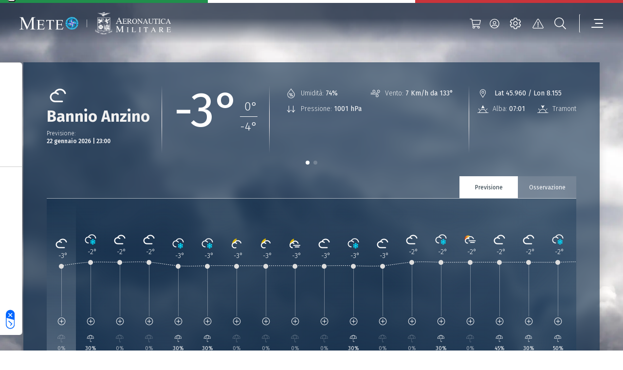

--- FILE ---
content_type: application/javascript
request_url: https://www-static.meteoam.it/maps/js/deda-maps.min.js
body_size: 13587
content:
var osmmap=L.tileLayer.wms("https://{s}.tile.openstreetmap.org/{z}/{x}/{y}.png",{layers:"osmmaps",styles:"basemap",format:"image/png",transparent:"TRUE",attribution:'Map data © <a href="http://openstreetmap.org">OpenStreetMap</a> contributors',version:"1.3.0",minZoom:13,maxZoom:13}),basemap=L.tileLayer("https://www-static.meteoam.it/tiles.dev/baseline/{z}/{x}/{y}.png",{attribution:"",tms:!1,minZoom:5,maxZoom:12}),coastlines=L.tileLayer("https://www-static.meteoam.it/tiles.dev/coastline/{z}/{x}/{y}.png",{attribution:"",tms:!1,minZoom:5,maxZoom:12}),toponomastica=L.tileLayer("https://www-static.meteoam.it/tiles.dev/toponomastica/{z}/{x}/{y}.png",{attribution:"",tms:!1,minZoom:11,maxZoom:12});coastlines.setZIndex(9999);var mymap=L.map("mapid",{worldCopyJump:!0,center:[41.99,12.5],zoom:6,layers:[basemap,coastlines,toponomastica,osmmap],fullscreenControl:!0,minZoom:5,maxZoom:13,zoomControl:!1,wheelDebounceTime:250,zoomAnimation:!0,markerZoomAnimation:!1,fadeAnimation:!1,bounceAtZoomLimits:!1}),timeDimension=new L.TimeDimension({});mymap.timeDimension=timeDimension;var player=new L.TimeDimension.Player({transitionTime:2800,loop:!0,startOver:!0},timeDimension),timeDimensionControlOptions={player:player,timeDimension:timeDimension,position:"bottomleft",autoPlay:!1,timeSliderDragUpdate:!0,loopButton:!1,speedSlider:!1},timeDimensionControl=new L.Control.TimeDimension(timeDimensionControlOptions);mymap.addControl(timeDimensionControl),L.control.zoom({position:"bottomright"}).addTo(mymap);var current_map_preset=!1,legendlist={},toc_layer_list=[],toc_raster_list=[],toc_raster_show=[],tmpmarkers=[],wms_loaded_count=0,mtg_isloading=!1,mobile_search_bar=!1,pool_loading={},current_trange=!1,icon_web_folder="icon_web_v4";wms_load_list.forEach((function(e){switch(e.layer_style){case"deda:windani":case"deda:arrow":case"deda:rastermap":case"deda:geojson:fcs":case"deda:geojson:obs":load_custom_layer(e);break;default:load_wms_layer(e);break}legendlist[e.name]=e.wms+"?request=GetLegendGraphic&layer="+e.name+"&style="+e.layer_style+"&width=800&height=80",wms_loaded_count++})),$("#info_rightpanel").hide(),$("#mtg_rightpanel").hide(),$("#timebar_control_box").hide(),$("#mmenu_icon").hide(),$("#search_bar_txt").val(""),$("#mobile_rightpanel").hide(),$("#box_layer_info").hide(),$("#box_legend_info").hide(),$("#noactionoverlay").hide(),$("#search_bar_txt").on("click",(function(){$(this).val(""),$(this).focus(),$("#location_list").hide()})),$("#search_bar_txt").on("keyup",(function(){clearTimeout(typingTimer),typingTimer=setTimeout(doneSearchTyping,doneTypingInterval)})),$("#search_bar_txt").on("keydown",(function(){clearTimeout(typingTimer)})),$("#tools_leftbar").on("click",".barbtn",(function(){$(this).toggleClass("icon_sel")})),$("#btn_layer_info").on("click",(function(){$("#box_legend_info").hide(),$('p[name="layerinfo"]').length>0?$("#box_layer_info").slideToggle():$("#box_layer_info").hide()})),$("#btn_legend_info").on("click",(function(){$("#box_layer_info").hide(),$('img[name="legendimage"]').length>0?$("#box_legend_info").slideToggle():$("#box_legend_info").hide()})),mymap.on("click",(function(e){if(1==mobile_search_bar)return toggle_searchbar(),!1;"forecast"==current_map_preset.mapview&&"disabled"!==current_map_preset.misc.meteogram_type&&(L.DomEvent.stopPropagation(e),$("#mtg_rightpanel").hide(),$("#search_bar_btn").html('<img src="img/Pulse-1s-201px.gif" style="height:20px">'),$.ajax({type:"GET",url:geocoder_service+"/r/"+e.latlng.lng+"/"+e.latlng.lat,dataType:"json",success:function(t){if(t.results[0]){var i=t.results[0].name,a=t.results[0].country_code,n=t.results[0].boundingbox,o=t.results[0].type,r=e.latlng.lat,s=e.latlng.lng;callmtg(s,r,i,a,proximity_check(r,s,n,o))}else callmtg(e.latlng.lng,e.latlng.lat,"","",2)}}))})),mymap.on("moveend",(function(){if("static"==current_map_preset.mapview)return!1;toggleRasterOnMap()})),mymap.on("zoomstart",(function(){remove_tmpmarkers()})),mymap.timeDimension.on("timeload",(function(e){remove_tmpmarkers(),toggleRasterOnMap()})),$(window).resize((function(){window.navigator.userAgent.search(/SamsungBrowser/)<0&&restyle_leftbar()}));var myTimeout=setInterval(checkifloaded,100),typingTimer;function removeRasterOnMap(){Object.keys(toc_raster_list).forEach((function(t){e=toc_raster_list[t],!1!==e.map_status&&(mymap.removeLayer(e.map_status),e.map_status=!1)})),toggleRasterOnMap()}function toggleRasterOnMap(){Object.keys(toc_raster_list).forEach((function(t){e=toc_raster_list[t],!1!==e.map_status&&(mymap.removeLayer(e.map_status),e.map_status=!1),toc_raster_show.includes(t)&&load_raster(t)})),updateLegendBox()}function callzom(e,t){$("#search_bar_btn").html("Cerca"),mymap.setView([t,e],11)}function callmtg(e,t,i,a,n,o=!0){var r=L.icon({iconUrl:"img/loadingpl.gif",iconSize:[30,37],iconAnchor:[15,37]});L.icon({iconUrl:"img/markerstar.png",iconSize:[30,37],iconAnchor:[15,37]});if($("#search_bar_btn").html("Cerca"),"external"==current_map_preset.misc.meteogram_type||"external-wave"==current_map_preset.misc.meteogram_type)return callmtg_oracle(e,t,i,a,n),!1;if(0==mtg_isloading){mtg_isloading=!0;var s=mymap.getZoom(),l=L.marker([t,e],{icon:r}).addTo(mymap);1==o&&s<=11&&mymap.setView([t,e],11),$.ajax({type:"GET",url:deda_mtg_service+"/meteograms?request=GetMeteogram&layers=preset1&latlon="+t+","+e,dataType:"json",success:function(o){mtg_isloading=!1,prepare_infopoint(o,t,e,i,a,n),mymap.removeLayer(l);var r=get_data_mtg(mymap.timeDimension.getCurrentTime()),s=o.timeseries.indexOf(r),c=o.paramlist.indexOf("icon"),m=o.datasets[0][c][s],_=L.icon({iconUrl:"img/"+icon_web_folder+"/"+m+".svg",iconSize:[45,34],iconAnchor:[22,17]}),p=L.marker([t,e],{icon:_}).addTo(mymap);tmpmarkers.push(p)}})}}function loadgeojson(e,t){switch(infopanelobject_init(),e){case"point_fcs":format_geojson_city(e,t);break;case"lampinet":format_geojson_lampi(e,t);break;case"point_obs":format_geojson_city(e,t);break;case"point_meteomont":format_geojson_meteomont(e,t);break;case"meteomar":format_geojson_meteomar(e,t);break;case"burrasca":format_geojson_burrsca(e,t);break;case"PointEffemeridi":format_geojson_effemeridi(e,t);break;case"point_metar":format_geojson_metar(e,t);break;case"ispra":format_geojson_ispra(e,t);break;default:break}}function format_geojson_meteomar(e,t){$.getJSON(t,(function(i){if(ln=L.geoJSON(i,{style:function(e){return{fillColor:e.properties.fill,fillOpacity:.7,opacity:.5,weight:1,color:"#082747"}},pointToLayer:function(e,t){var i=e.properties.fenomeno,a=e.properties.time.substring(0,16)+" UTC",n="";if("it"==clang){var o=e.properties.denomination_it,r=e.properties.situation_it;if(""!==e.properties.alert_it&&"-"!==e.properties.alert_it)n="<br/>"+e.properties.alert_it}else{o=e.properties.denomination_en,r=e.properties.situation_en;if(""!==e.properties.alert_en&&"-"!==e.properties.alert_en)n="<br/>"+e.properties.alert_en}i=L.divIcon({iconAnchor:[30,30],iconSize:null,html:'<img src="img/icon_layers_v2/7000.svg" style="height:60px;">'});return L.marker(t,{icon:i,riseOnHover:!0}).bindPopup("<b>"+o+"</b><br/>"+r+n+"<br/>"+a)}}),1==check_pool_loading(e,t)){var a=L.timeDimension.layer.geoJson(ln,{duration:"PT6H",updateTimeDimensionMode:"replace",waitForReady:!0});a.addTo(mymap),toc_raster_list[e].map_status=a}}))}function format_geojson_burrsca(e,t){$.getJSON(t,(function(i){if(ln=L.geoJSON(i,{style:function(e){return fo=0,fc="white",e.properties.fill&&(fo=.7,fc=e.properties.fill),{fillColor:fc,fillOpacity:fo,opacity:.5,weight:1,color:"#082747"}},pointToLayer:function(e,t){if("it"==clang)var i=e.properties.denomination_it;else i=e.properties.denomination_en;var a=e.properties.obs_time.substring(0,16)+" UTC";if("Coast"==e.properties.type)var n='<img src="img/icon_layers_v2/7001.svg" style="height:60px;">';else n='<img src="img/icon_layers_v2/7000.svg" style="height:60px;">';desc_html="",desc_icons="",e.properties.message.forEach((function(e){switch("it"==clang?desc_html+=e.situation_it+"<br/>":desc_html+=e.situation_en+"<br/>",e.fenomeno){case"12":desc_icons+='<img src="img/icon_layers_v2/6001.svg" style="height:50px;">';break;case"34":desc_icons+='<img src="img/icon_layers_v2/6001.svg" style="height:50px;opacity: 0.5;">';break;case"35":desc_icons+='<img src="img/icon_layers_v2/6010.svg" style="height:50px;opacity: 0.5;">';break;default:desc_icons+='<img src="img/icon_layers_v2/6010.svg" style="height:50px;">';break}e.wind_intensity&&"-"!==e.wind_intensity&&(desc_icons+='<img src="img/icon_layers_v2/wind-'+e.wind_intensity+'.svg" class="rotate-'+e.wind_direction+'" style="height:60px;">')}));var o=L.divIcon({iconAnchor:[30,30],iconSize:null,html:"<div>"+n+"</div>"});return L.marker(t,{icon:o,riseOnHover:!0}).bindPopup("<b>"+i+"</b><br/>"+desc_html+desc_icons+"<br/>"+a)}}),1==check_pool_loading(e,t)){var a=L.timeDimension.layer.geoJson(ln,{duration:"PT3H",updateTimeDimensionMode:"replace"});a.addTo(mymap),toc_raster_list[e].map_status=a}}))}function format_geojson_lampi(e,t){$.getJSON(t,(function(i){if(ln=L.geoJSON(i,{pointToLayer:function(e,t){e.properties.value;var i=L.divIcon({iconAnchor:[25,20],iconSize:null,html:'<img src="img/thunder02.gif" style="width:30px">'});return L.marker(t,{icon:i,riseOnHover:!0})}}),1==check_pool_loading(e,t)){var a=L.timeDimension.layer.geoJson(ln,{duration:"PT5M",updateTimeDimensionMode:"replace"});a.addTo(mymap),toc_raster_list[e].map_status=a}}))}function format_geojson_meteomont(e,t){$.getJSON(t,(function(i){if(ln=L.geoJSON(i,{pointToLayer:function(e,t){infopanelobject_add(e);var i=e.properties.tempAriaCelcius,a=(e.properties.tempAriaFare,e.properties.dirVento,e.properties.dirVentoCardinal),n=e.properties.intVentoKmh,o=(e.properties.intVentoKts,e.properties.tempMin),r=e.properties.tempMax,s=e.properties.obs_time,l=(e.properties.condiz,e.properties.nuvolta,e.properties.visibta,e.properties.ventoqta,parseInt(e.properties.hs)),c=parseInt(e.properties.hn),m=parseInt(e.properties.rho),_=(parseInt(e.properties.swe),e.properties.quota),p=e.properties.esposizione,d=(d=e.properties.localita).replace("'","&rsquo;"),g=e.properties.icon,f=(e.properties.type,e.properties.cc.toLowerCase(),uniqueID()),u='<div class="map-label" '+(" onclick=\"infopoint_meteomont('"+s+"','"+d+"','"+_+"','"+a+"','"+n+"','"+l+"','"+c+"','"+m+"','"+p+"','"+i+"','"+o+"','"+r+"')\"")+(" onmouseenter=\"toggle_map_icon('"+f+"','show')\" onmouseleave=\"toggle_map_icon('"+f+"','hide')\"")+'><img src="img/icon_layers_v2/5002.svg"><span id="map-icon-'+f+'" class="map-label-icon-info hide">'+d+" "+i+"°C</span></div>",v=(g=L.divIcon({iconAnchor:[25,20],iconSize:null,html:u}),L.marker(t,{icon:g,riseOnHover:!0}));return v.on("click",(function(e){L.DomEvent.stopPropagation(e)})),v}}),1==check_pool_loading(e,t)){var a=L.timeDimension.layer.geoJson(ln,{duration:"PT5M",updateTimeDimensionMode:"replace"});a.addTo(mymap),toc_raster_list[e].map_status=a,reload_infopanel()}}))}function format_geojson_ispra(e,t){$.getJSON(t,(function(i){if(ln=L.geoJSON(i,{pointToLayer:function(e,t){infopanelobject_add(e);var i=e.properties.row_id,a=uniqueID(),n='<div class="map-label" '+(" onclick=\"infopoint_ispra('infopoint_ispra:row_id:"+i+"')\"")+(" onmouseenter=\"toggle_map_icon('"+a+"','show')\" onmouseleave=\"toggle_map_icon('"+a+"','hide')\"")+'><img src="img/icon_layers_v2/7003.svg"><span id="map-icon-'+a+'" class="map-label-icon-info hide">'+e.properties.long_station_name.replace("'","&rsquo;")+"</span></div>",o=L.divIcon({iconAnchor:[25,20],iconSize:null,html:n}),r=L.marker(t,{icon:o,riseOnHover:!0});return r.on("click",(function(e){L.DomEvent.stopPropagation(e)})),r}}),1==check_pool_loading(e,t)){var a=L.timeDimension.layer.geoJson(ln,{duration:"PT5M",updateTimeDimensionMode:"replace"});a.addTo(mymap),toc_raster_list[e].map_status=a,reload_infopanel()}}))}function format_geojson_metar(e,t){$.getJSON(t,(function(i){if(ln=L.geoJSON(i,{pointToLayer:function(e,t){infopanelobject_add(e);var i=e.properties.row_id,a=e.properties.NAME;a=a.replace("'","&rsquo;");var n=uniqueID(),o='<div class="map-label metar-colour-0" '+(" onclick=\"infopoint_metar('infopoint_metar:row_id:"+i+"')\"")+(" onmouseenter=\"toggle_map_icon('"+n+"','show')\" onmouseleave=\"toggle_map_icon('"+n+"','hide')\"")+'><img src="img/icon_layers_v2/2000.svg"><span id="map-icon-'+n+'" class="map-label-icon-info hide">'+a+"</span></div>",r=L.divIcon({iconAnchor:[25,20],iconSize:null,html:o}),s=L.marker(t,{icon:r,riseOnHover:!0});return s.on("click",(function(e){L.DomEvent.stopPropagation(e)})),s}}),1==check_pool_loading(e,t)){var a=L.timeDimension.layer.geoJson(ln,{updateTimeDimensionMode:"replace"});a.addTo(mymap),toc_raster_list[e].map_status=a,reload_infopanel()}}))}function format_geojson_effemeridi(e,t){$.getJSON(t,(function(i){if(ln=L.geoJSON(i,{pointToLayer:function(e,t){infopanelobject_add(e);var i=e.properties.row_id,a=uniqueID(),n='<div class="map-label" '+(" onclick=\"infopoint_effemeridi('infopoint_effemeridi:row_id:"+i+"')\"")+(" onmouseenter=\"toggle_map_icon('"+a+"','show')\" onmouseleave=\"toggle_map_icon('"+a+"','hide')\"")+'><img src="img/icon_layers_v2/8000.svg"><span id="map-icon-'+a+'" class="map-label-icon-info hide">'+e.properties.stazione.replace("'","&rsquo;")+"</span></div>",o=L.divIcon({iconAnchor:[25,20],iconSize:null,html:n}),r=L.marker(t,{icon:o,riseOnHover:!0});return r.on("click",(function(e){L.DomEvent.stopPropagation(e)})),r}}),1==check_pool_loading(e,t)){var a=L.timeDimension.layer.geoJson(ln,{duration:"PT5M",updateTimeDimensionMode:"replace"});a.addTo(mymap),toc_raster_list[e].map_status=a,reload_infopanel()}}))}function format_geojson_city(e,t){add_pool_loading(e,t),$.getJSON(t,(function(i){if(ln=L.geoJSON(i,{pointToLayer:function(e,t){infopanelobject_add(e);var i=e.properties.row_id,a=e.properties.T2MC,n=e.properties.cc.toLowerCase(),o=e.properties.type,r=e.properties.cn,s=e.properties.ICON;r=r.replace("'","&rsquo;");if("Italy"==n)n="it";var l=mymap.getZoom(),c=uniqueID();if(e.properties.no_cache&&1==e.properties.no_cache)var m=' onclick="callmtg('+e.geometry.coordinates[0]+","+e.geometry.coordinates[1]+",'"+r+"','"+n+"',0)\"",_="",p='<img src="img/'+icon_web_folder+'/0000.svg">',d="map-label-empty";else{if("external"==current_map_preset.misc.meteogram_type)m=' onclick="callmtg_oracle('+t.lng+","+t.lat+",'"+r+"','"+n+"',0)\"";else m=" onclick=\"infopoint_panel('infopoint_panel:row_id:"+i+"')\"";_=" | "+a+" °C";if("it"!==n){d="map-label-ext";var g=' style="background: #005581;"'}else d="map-label",g=' style="background: rgba(8, 39, 71, 0.6)"';if(s&&"-"!=s)p='<img src="img/'+icon_web_folder+"/"+s+'.svg">';else var p='<img src="img/'+icon_web_folder+'/0000.svg">'}if((1==o||2==o)&&l<=6&&"it"==n.toLowerCase())var f="hide";else if(1==o&&l>6)f="";else{if(2==o&&"it"!==n&&l<=6)return!1;if(2==o&&"it"!==n&&7==l)f="hide";else if(2==o&&l>=7)f="";else if(3==o&&l>=9)f="";else f="hide"}if(e.properties.no_cache&&1==e.properties.no_cache&&l>10)f="",d="map-label-nocache",g=' style="background: rgba(8, 39, 71, 0.6)"';if(""!==f)g=" onmouseenter=\"toggle_map_icon('"+c+"','show')\" onmouseleave=\"toggle_map_icon('"+c+"','hide')\"";var u='<div class="'+d+'" '+m+g+">"+p+'<span id="map-icon-'+c+'" class="map-label-icon-info '+f+'">'+r+_+"</span></div>",v=(s=L.divIcon({iconAnchor:[25,20],iconSize:null,html:u}),L.marker(t,{icon:s,riseOnHover:!0}));return v.on("click",(function(e){L.DomEvent.stopPropagation(e)})),v}}),1==check_pool_loading(e,t)){var a=L.timeDimension.layer.geoJson(ln,{duration:"PT5M",updateTimeDimensionMode:"replace"});a.addTo(mymap),toc_raster_list[e].map_status=a,reload_infopanel()}}))}function infopoint_ispra(e){var t=infopanelobject_get_id(e),i=t.properties;if(0==t)return close_rightpanel(),!1;var a=i.time,n=i.long_station_name,o=i.row_id,r=i.wspd_kmh,s=i.wdir;if("-"!==(l=i.non_coordinate_pressure))var l=l+" Hpa";var c='<div class="irp_main"><div id="irp_back" onclick="close_rightpanel()"><img src="img/arrow-icon-size2.svg"> <span ts-l="006">Torna</span></a></div><div id="irp_city_icon"><img src="img/icon_layers_v2/7003.svg" style="float:left;width:50px;margin-right:5px;"></div><div id="irp_city_name">'+n.replace("'","&rsquo;")+'</div><div id="irp_city_time"><span ts-l="012">Osservazione</span>:<br/>'+ldate(a)+'</div><div id="irp_temp_cont"></div><div id="irp_city_info"><span ts-l="010">Vento</span>: '+r+" km/h - "+s+'°<br/><span ts-l="011">Pressione</span>: '+l+'<br/><span ts-l="026">Stazione</span>: '+o+"</div></div>";$("#mtg_rightpanel").html(c),$("#mtg_rightpanel").show(),map_translate()}function infopoint_meteomont(e,t,i,a,n,o,r,s,l,c,m,_){var p=t,d="";if(1==cehckv(m)&&1==cehckv(_))d='<div id="irp_city_tmm"><span>'+_+"&deg;</span><hr/><span>"+m+"&deg;</span></div>";var g='<div class="irp_main"><div id="irp_back" onclick="close_rightpanel()"><img src="img/arrow-icon-size2.svg"> <span ts-l="006">Torna</span></a></div><div id="irp_city_icon"><img src="img/icon_layers_v2/5001.svg" style="float:left;width:50px;margin-right:5px;filter: invert(1);"></div><div id="irp_city_name">'+p+'</div><div id="irp_city_time"><span ts-l="012">Osservazione</span>:<br/>'+ldate(e)+'</div><div id="irp_temp_cont"><div id="irp_city_temp">'+c+"&deg;</div>"+d+'</div><div id="irp_city_info"><span ts-l="013">Quota</span>: '+i+' mt<br/><span ts-l="010">Vento</span>: '+n+" km/h - "+a+'<br/><span ts-l="014">Altezza neve</span>: '+o+' cm<br/><span ts-l="015">Altezza neve fresca</span>: '+r+' cm<br/><span ts-l="016">Densità della neve</span>: '+s+' kg/m<sup>3</sup><br/><span ts-l="017">Esposizione</span>: '+l+"</div></div>";$("#mtg_rightpanel").html(g),$("#mtg_rightpanel").show(),map_translate()}function infopoint_effemeridi(e){var t=infopanelobject_get_id(e),i=t.properties;if(0==t)return close_rightpanel(),!1;var a=i.alt,n=i.sun_rise,o=i.sun_set,r=i.moon_rise,s=i.moon_set;if("it"==clang)var l=i.moon_phase_it;else l=i.moon_phase_en;var c=i.moon_phase_id,m=(m=i.row_id).replace("'","&rsquo;"),_=(i.time,i.sun_status),p=i.station_timezone;var d=changeTimeZone(new Date,p),g='<div class="irp_main"><div id="irp_back" onclick="close_rightpanel()"><img src="img/arrow-icon-size2.svg"> <span ts-l="006">Torna</span></a></div><div id="irp_city_icon"><img src="img/icon_layers_v2/8000.svg" style="float:left;width:50px;margin-right:5px;"></div><div id="irp_city_name">'+m+'</div><div id="irp_city_time"><span ts-l="012">Osservazione</span>:<br/>'+d+'</div><div class="efem_mcontainer"><div class="efem_line"><div class="efem_planet"></div></div></div><div id="irp_temp_cont"></div><div id="irp_city_info"><span ts-l="013">Quota</span>: '+a+' mt<br/><span ts-l="021">Alba</span>: '+hdate(n)+'<br/><span ts-l="022">Tramonto</span>: '+hdate(o)+'<br/><span ts-l="023">Nascita luna</span>: '+hdate(r)+'<br/><span ts-l="024">Tramonto luna</span>: '+hdate(s)+'<br/><span ts-l="025">Fase lunare</span>: '+l+"</div></div>";$("#mtg_rightpanel").html(g),$("#mtg_rightpanel").show(),efem_sun_plot(d,n,o,r,s,c,_),map_translate()}function infopoint_metar(e){var t=infopanelobject_get_id(e),i=t.properties;if(0==t)return close_rightpanel(),!1;i.time;var a=i.NAME;a=a.replace("'","&rsquo;");var n="",o="";if("-"!==i.metar_obs)n=i.metar_obs+" UTC";if("-"!==i.taf_obs)o=i.taf_obs+" UTC";var r=i.metar;if("en"==clang)var s=i.metar_text_en,l=i.taf_text_en;else s=i.metar_text_it,l=i.taf_text_it;var c=i.taf;r=r.replaceAll({"\n":"","\r":""}),c=c.replaceAll({"\n":"","\r":""});var m=i.plot,_="",p="",d="",g="0",f="";if(m.forEach((function(e,t){var i="";if(!(t<5||t>19)){switch(t){case 11:var a=e.value.split("|");i="";a.forEach((e=>{metar_check_block(e)&&(i+="<img src='img/icon_metar/precipitation/"+e+".gif'>")}));break;case 12:i="";break;case 14:if(metar_check_block(e.value))i="<img src='img/icon_metar/pressure-change/"+e.value+".png'>";break;case 17:var n=e.value.split("|");if(metar_check_block(n[0]))var o="<img src='img/icon_metar/cloud-states/"+n[0]+".png'>";else o="";i=o+n[1]+"<br/>"+n[2];break;default:if(metar_check_block(e.value))i=e.value;break}_+="<div><span>"+i+"</span></div>"}})),m[12]&&""!==m[12].value){if("-"==m[12].value)var u="NM";else u=m[12].value;d="background:url(img/icon_metar/sky-coverage/"+u+".png) center center no-repeat;background-size:40px;"}if(m[25]&&""!==m[25].value){var v=m[25].value.split("|"),h=parseInt(v[0]);if(h>0&&h<5)var b="02KT.png";else if(h>=5&&h<10)b="05KT.png";else if(h>=10&&h<15)b="10KT.png";else if(h>=15&&h<20)b="15KT.png";else if(h>=20&&h<25)b="20KT.png";else if(h>=25&&h<30)b="25KT.png";else if(h>=30&&h<35)b="30KT.png";else if(h>=35&&h<50)b="35KT.png";else if(h>=50&&h<99)b="50KT.png";else b="00KT.png";p="style='background:url(img/icon_metar/speed-wind/"+b+") center center no-repeat;transform: rotate("+(g=v[1])+"deg);'"}if("-"!==r||""!==r)f='<div id="irp_metar_plot"><strong>METAR PLOT:</strong><div '+p+'><div id="irp_plot_data" style="'+d+"transform: rotate(-"+g+'deg);">'+_+"</div></div></div>";var y='<div class="irp_main"><div id="irp_back" onclick="close_rightpanel()"><img src="img/arrow-icon-size2.svg"> <span ts-l="006">Torna</span></a></div><div id="irp_city_icon"><img src="img/icon_layers_v2/2000.svg" style="float:left;width:50px;margin-right:5px;"></div><div id="irp_city_name">'+a+'</div><div class="irp_btn_cont"><a href="#" id="info_box_metar_msg" onclick="info_box_metar_toggle(this)" class="irp_small_btn icon_sel_small">Messaggi</a><a href="#" id="info_box_metar_text"  onclick="info_box_metar_toggle(this)" class="irp_small_btn">Testo</a><a href="#" id="info_box_metar_plot"  onclick="info_box_metar_toggle(this)" class="irp_small_btn">Plot</a></div>'+f+('<div id="irp_metar_text"><p>'+s+"</p><p>"+l+"</p></div>")+'<div id="irp_metar_info"><p><strong>METAR:</strong><br/>'+r+"<br/><span>"+n+"</span></p><p><strong>TAF:</strong><br/>"+c+"<br/><span>"+o+"</span></br></p></div></div>";$("#mtg_rightpanel").html(y),$("#irp_metar_plot").hide(),$("#irp_metar_text").hide(),$("#mtg_rightpanel").show();var w=window.innerHeight;$("#irp_metar_text").css("height",w-350+"px"),map_translate()}function infopoint_custom(e,t,i,a,n,o,r,s,l,c,m,_,p,d){var g=i,f="";if("app"!==loadconfig){if(0==n)f='<a href="'+(oci_portal_url+"/it/meteo-citta/"+fixcityname(g))+'" target="_parent"><span id="irp_btn" ts-l="008">Vedi i dettagli completi e le previsioni</span></a>';if("it"!==a||1==n)f='<span id="irp_btn" onclick="callmtg_oracle('+e+","+t+",'"+g+"','"+a+'\',1)" ts-l="008">Vedi i dettagli completi e le previsioni</span>'}if(2==n){f="";g=parseFloat(t).toFixed(3)+", "+parseFloat(e).toFixed(3)}if("undefined"==o||"-"==o)var u='<img src="img/'+icon_web_folder+'/0000.svg" style="width:80px;">';else u='<img src="img/'+icon_web_folder+"/"+o+'.svg" style="width:80px;">';var v="";if(1==cehckv(p)&&1==cehckv(d))v='<div id="irp_city_tmm"><span>'+d+"&deg;</span><hr/><span>"+p+"&deg;</span></div>";var h='<div class="irp_main"><div id="irp_back" onclick="close_rightpanel()"><img src="img/arrow-icon-size2.svg"> <span ts-l="006">Torna</span></div><div id="irp_city_icon">'+u+'</div><div id="irp_city_name">'+g+'</div><div id="irp_city_time"><span ts-l="007">Previsione</span>:<br/>'+ldate(r)+'</div><div id="irp_temp_cont"><div id="irp_city_temp">'+s+"&deg;</div>"+v+'</div><div id="irp_city_info"><i class="iconbar-1004"></i> <span ts-l="009">Umidità</span>: '+c+'%<br/><i class="iconbar-1000"></i> <span ts-l="010">Vento</span>: '+_+" Km/h / "+m+'<br/><i class="iconbar-1003"></i> <span ts-l="011">Pressione</span> (HPa): '+l+"</div>"+f+"</div>";$("#mtg_rightpanel").html(h),$("#mtg_rightpanel").show(),map_translate()}function infopoint_panel(e){var t=infopanelobject_get_id(e),i=t.properties;if(0==t)return close_rightpanel(),!1;var a=i.cn,n=i.cc,o=i.ICON,r=i.obs_time,s=i.T2MC,l=i.MSLP,c=i.RH,m=i.WDC,_=i.WSKMH,p=i.TMIN,d=i.TMAX,g=a,f="";if("app"!==loadconfig)if("it"!==n)f='<span id="irp_btn" onclick="callmtg_oracle('+t.geometry.coordinates[0]+","+t.geometry.coordinates[1]+",'"+g+"','"+n+'\',1)" ts-l="008">Vedi i dettagli completi e le previsioni</span>';else f='<a href="'+(oci_portal_url+"/it/meteo-citta/"+fixcityname(g))+'" target="_parent"><span id="irp_btn" ts-l="008">Vedi i dettagli completi e le previsioni</span></a>';if("undefined"==o||"-"==o)var u='<img src="img/'+icon_web_folder+'/0000.svg" style="width:80px;">';else u='<img src="img/'+icon_web_folder+"/"+o+'.svg" style="width:80px;">';var v="";if(1==cehckv(p)&&1==cehckv(d))v='<div id="irp_city_tmm"><span>'+d+"&deg;</span><hr/><span>"+p+"&deg;</span></div>";var h='<div class="irp_main"><div id="irp_back" onclick="close_rightpanel()"><img src="img/arrow-icon-size2.svg"> <span ts-l="006">Torna</span></div><div id="irp_city_icon">'+u+'</div><div id="irp_city_name">'+g+'</div><div id="irp_city_time"><span ts-l="007">Previsione</span>:<br/>'+ldate(r)+'</div><div id="irp_temp_cont"><div id="irp_city_temp">'+s+"&deg;</div>"+v+'</div><div id="irp_city_info"><i class="iconbar-1004"></i> <span ts-l="009">Umidità</span>: '+c+'%<br/><i class="iconbar-1000"></i> <span ts-l="010">Vento</span>: '+_+" Km/h / "+m+'<br/><i class="iconbar-1003"></i> <span ts-l="011">Pressione</span> (HPa): '+l+"</div>"+f+"</div>";$("#mtg_rightpanel").html(h),$("#mtg_rightpanel").show(),map_translate()}function loadraster_v1(e,t){d3.request(t).responseType("arraybuffer").get((function(i,a){if(i)throw i;var n=L.ScalarField.fromGeoTIFF(a.response,bandIndex=0);1==check_pool_loading(e,t)&&(ln=L.canvasLayer.scalarField(n,{color:chroma.scale(["rgba(255,255,255,0.5)","red"]).domain([0,255]),opacity:1,interpolate:!1}).addTo(mymap),toc_raster_list[e].map_status=ln)}))}function loadarrow_2(e,t,i){(async function(){const e=await fetch(t);return await e.arrayBuffer()})().then((a=>{var n=a;try{var o=L.ScalarField.fromGeoTIFF(n);let a=function(e){return e>=0};1==check_pool_loading(e,t)&&(ln=L.canvasLayer.scalarField(o,{type:"vector",vectorSize:6*i,color:"white",opacity:.5,arrowDirection:"from",inFilter:a}).addTo(mymap),toc_raster_list[e].map_status=ln)}catch(e){}}))}function loadwindanim_v2(e,t,i){(async function(){const e=await fetch(t);return await e.arrayBuffer()})().then((a=>{var n=a;try{var o=window.innerHeight*window.innerWidth/2073600,r=L.VectorField.fromMultibandGeoTIFF(n,bandIndexesForUV=[0,1]);vectors=[5e3,5e3,5e3,5e3,5e3,5e3,3e3,2e3,1e3,600,300],speeds=[1e3,1e3,1e3,1e3,1e3,1e3,1e3,1200,2e3,2600,3200];var s=vectors[i]*o;1==check_pool_loading(e,t)&&(ln=L.canvasLayer.vectorFieldAnim(r,{paths:s,width:.9,fade:.92,maxAge:60,velocityScale:1/speeds[i]}).addTo(mymap),toc_raster_list[e].map_status=ln)}catch(e){}}))}function load_raster(t){e=toc_raster_list[t],$("#"+$.escapeSelector(t)).prop("checked",!0),toc_raster_show.includes(t)||toc_raster_show.push(t);var i=mymap.timeDimension.getCurrentTime(),a=mymap.getBounds(),n=mymap.getZoom();switch(e.layer_style){case"deda:arrow":if(n>10)return!1;w=a.getWest()+","+a.getSouth()+","+a.getEast()+","+a.getNorth(),format="data/geotiff",srs="EPSG:4326",timenow=get_date_wms(i),width=128,height=128,uvurl=e.wms+"?service=WMS&request=GetMap&layers="+t+"&styles="+e.layer_style+"&format="+format+"&transparent=true&version=1.1.1&time="+timenow+"&width="+width+"&height="+height+"&srs="+srs+"&bbox="+w+"&zoom="+n,add_pool_loading(t,uvurl),loadarrow_2(e.name,uvurl,n);break;case"deda:windani":if(n>10)return!1;w=a.getWest()+","+a.getSouth()+","+a.getEast()+","+a.getNorth(),format="data/geotiff",srs="EPSG:4326",timenow=get_date_wms(i),width=128,height=128,uvurl=e.wms+"?service=WMS&request=GetMap&layers="+t+"&styles="+e.layer_style+"&format="+format+"&transparent=true&version=1.1.1&time="+timenow+"&width="+width+"&height="+height+"&srs="+srs+"&bbox="+w+"&zoom="+n,add_pool_loading(t,uvurl),loadwindanim_v2(e.name,uvurl,n);break;case"deda:rastermap":if(n>10)return!1;w=a.getWest()+","+a.getSouth()+","+a.getEast()+","+a.getNorth(),format="data/geotiff",srs="EPSG:4326",timenow=get_date_wms(i),width=256,height=256,uvurl=e.wms+"?service=WMS&request=GetMap&layers="+t+"&styles=&format="+format+"&transparent=true&version=1.1.1&time="+timenow+"&width="+width+"&height="+height+"&srs="+srs+"&bbox="+w+"&zoom="+n,add_pool_loading(t,uvurl),loadraster_v1(e.name,uvurl,n);break;case"deda:geojson:fcs":if(n>12)return!1;w=a.getWest()+","+a.getSouth()+","+a.getEast()+","+a.getNorth(),format="application/json",srs="EPSG:4326",timenow=get_date_wms(i),uvurl=e.wms+"?service=OWS&request=GetForecast&layers="+t+"&styles=&format="+format+"&version=1.1.1&time="+timenow+"&srs="+srs+"&bbox="+w+"&zoom="+n,add_pool_loading(t,uvurl),loadgeojson(e.name,uvurl);break;case"deda:geojson:obs":if(n>12)return!1;w=a.getWest()+","+a.getSouth()+","+a.getEast()+","+a.getNorth(),format="application/json",srs="EPSG:4326",timenow=get_date_wms(i),uvurl=e.wms+"?service=OWS&request=GetObservations&layers="+t+"&styles=&format="+format+"&version=1.1.1&time="+timenow+"&srs="+srs+"&bbox="+w+"&zoom="+n,add_pool_loading(t,uvurl),loadgeojson(e.name,uvurl);break;default:break}}function toggle_raster(e){toc_raster_show.includes(e)?remove_raster(e):load_raster(e),prepare_box_layer_info(),updateLegendBox()}function remove_raster(t){if(e=toc_raster_list[t],!1!==e.map_status){mymap.removeLayer(e.map_status),e.map_status=!1;const i=toc_raster_show.indexOf(t);i>-1&&toc_raster_show.splice(i,1)}}function load_custom_layer(e){toc_raster_list[e.name]=e,null!=e.time_range&&mymap.timeDimension.setAvailableTimes(e.time_range,"union")}function updateLegendBox(){$("#box_legend_info").empty(),$("#box_legend_info").append('<img id="btn_layer_info_close" onclick="closelegendbox()" src="img/m_close_icon.svg">'),updateLayerLegend(),updateRasterLegend(),$('img[name="legendimage"]').length<=0&&$("#box_legend_info").hide()}function updateLayerLegend(){Object.keys(toc_layer_list).forEach((function(t){e=toc_layer_list[t],1==e.legend_visible&&!1!==e.map_visible&&legendlist[e.name]&&$("#box_legend_info").append('<img name="legendimage" src="'+legendlist[e.name]+'">')}))}function updateRasterLegend(){Object.keys(toc_raster_list).forEach((function(t){e=toc_raster_list[t],1==e.legend_visible&&legendlist[e.name]&&toc_raster_show.includes(t)&&$("#box_legend_info").append('<img name="legendimage" src="'+legendlist[e.name]+'">')}))}function load_wms_layer(e){""!=e.title&&null!=e.title||(e.title=e.name),null!=e.time_range&&mymap.timeDimension.setAvailableTimes(e.time_range,"union");var t=L.tileLayer.wms(e.wms,{layers:e.name,title:e.title,styles:e.layer_style,format:"image/png",transparent:!0,opacity:.75,attribution:"xxx",token:"SO0M3gfsjHs4oxKTQ74JZE7-rTP_FWi-C7KN0Mw-YMzD1AtpM0NSWtwSC2t4zpGh",minZoom:5,maxZoom:12}),i=L.timeDimension.layer.wms(t,{wmsVersion:"1.3.0"});e.map_status=i,toc_layer_list[e.name]=e}function toggle_layer_by_index(t){e=toc_layer_list[t],!1!==e.map_visible?(mymap.removeLayer(e.map_status),e.map_visible=!1):(e.map_visible=!0,mymap.addLayer(e.map_status)),updateLegendBox(),prepare_box_layer_info()}function load_deda_maps_data(e){$.ajax({type:"GET",url:e,dataType:"xml",success:function(t){var i=(new X2JS).xml2json(t);llist=i.WMS_Capabilities.Capability.Layer.Layer,llist instanceof Array||(llist=[llist]),llist.forEach((function(t){if(t.Dimension&&t.Style){if(t.Style.LegendURL){var i=t.Style.LegendURL.OnlineResource["_xlink:href"];"http"!==i.substring(0,4)&&(i=e+i),legendlist[t.Name]=i}var a=t.Style.Name,n=t.Dimension.__text,o={name:t.Name,title:t.Title,wms:e,time_range:n,layer_style:a,map_status:!1,map_visible:!1};switch(o.layer_style){case"deda:windani":case"deda:arrow":case"deda:rastermap":case"deda:geojson:fcs":load_custom_layer(o);break;default:load_wms_layer(o);break}}})),wms_loaded_count++}})}var doneTypingInterval=650;function doneSearchTyping(){var e=$("#search_bar_txt").val();if(e.length>3){var t=mymap.getBounds();t.getSouthWest().lng,t.getSouthWest().lat,t.getNorthEast().lng,t.getNorthEast().lat;$.ajax({type:"GET",url:geocoder_service+"/q/"+e,dataType:"json",success:function(e){var t="";if(sort_it_first(e.results).forEach((function(e){var i=e.name,a=i.replace(/'/g,"\\'"),n=proximity_check(e.lat,e.lon,e.boundingbox,e.type);if(""!==e.city){if(dnr=e.display_name.split(",").reverse(),i.length>=3)var o=e.name+","+dnr[2]+","+dnr[1]+", "+dnr[0];else o=e.name+", "+e.country;t+='<span onmouseover="getfocus()" onclick="uselocation(\''+a+"','"+e.lat+"','"+e.lon+"','"+e.country_code+"','"+n+"')\">"+o+"</span>"}0})),""!==t){var i=$("#location_search").offset(),a=i.top+$("#location_search").height()+10;$("#location_list").css("top",a),$("#location_list").css("left",i.left),$("#location_list").html("<p>"+t+"</p>"),$("#location_list").show()}}})}else $("#location_list").hide()}function close_rightpanel(){$("#mtg_rightpanel").hide()}function cehckv(e){return!("undefined"==e||"!"==e||!e)}function uniqueID(){return Math.floor(Math.random()*Date.now())}function toggle_map_icon(e,t){"hide"==t?$("#map-icon-"+e).hide():$("#map-icon-"+e).show()}function checkifloaded(){wms_loaded_count==wms_load_list.length&&loadedfinished()}function loadedfinished(){clearTimeout(myTimeout),loadConfigSettings()}function loadConfigSettings(){if(searchParams.has("map")&&(loadconfig=searchParams.get("map")),0==enable_oci_map_config)return map_layout_preset[loadconfig]||(loadconfig="default"),current_map_preset=map_layout_preset[loadconfig],ConfigureGUI(),!1;$.ajax({type:"GET",url:contribuzione_service+"/REST/controller/MapConfiguratorController/preset/"+loadconfig,dataType:"json",success:function(e){current_map_preset=e,ConfigureGUI()},error:function(e,t,i){}})}function remove_tmpmarkers(){tmpmarkers.length>0&&$("#mtg_rightpanel").hide(),tmpmarkers.forEach((function(e){mymap.removeLayer(e)})),tmpmarkers=[]}function proximity_check(e,t,i,a){if(t>=i[0]&&t<=i[2]&&e>=i[2]&&e<=i[3])return prx="city"==a?0:1;var n=L.latLng(e,t),o=[L.latLng(i[3],i[0]),L.latLng(i[1],i[0]),L.latLng(i[3],i[0]),L.latLng(i[1],i[2])],r=[];return o.forEach((function(e){r.push(n.distanceTo(e)/1e3)})),dmin=Math.min(...r),dmin<25?prx=1:prx=2}function getfocus(){$("#search_bar_txt").blur()}function uselocation(e,t,i,a,n){$("#location_list").hide(),$("#search_bar_txt").val(e),$("#search_bar_btn").html('<img src="img/Pulse-1s-201px.gif" style="height:20px">'),"forecast"==current_map_preset.mapview?callmtg(i,t,e,a,n):callzom(i,t)}function prepare_box_layer_info(){var t="";$("#box_layer_info").empty(),Object.keys(toc_layer_list).forEach((function(i){if(e=toc_layer_list[i],!1!==e.map_visible){var a=getLayerConfig(i);t+='<p name="layerinfo"><strong>'+a.title[clang]+"</strong> - "+a.desc[clang]+"</p>"}})),toc_raster_show.forEach((e=>{var i=getLayerConfig(e);t+='<p name="layerinfo"><strong>'+i.title[clang]+"</strong> - "+i.desc[clang]+"</p>"})),""!==t?$("#box_layer_info").html('<img id="btn_layer_info_close" onclick="closeinfobox()" src="img/m_close_icon.svg">'+t):$("#box_layer_info").hide()}function closeinfobox(){$("#box_layer_info").slideToggle()}function closelegendbox(){$("#box_legend_info").slideToggle()}function prepare_infopoint(e,t,i,a,n,o){var r=get_data_mtg(mymap.timeDimension.getCurrentTime()),s=e.timeseries.indexOf(r),l=e.paramlist.indexOf("2t"),c=e.paramlist.indexOf("r"),m=e.paramlist.indexOf("pmsl"),_=e.paramlist.indexOf("wcar"),p=e.paramlist.indexOf("wspd"),d=e.paramlist.indexOf("icon"),g=e.datasets[0][l][s],f=e.datasets[0][c][s],u=e.datasets[0][m][s],h=e.datasets[0][_][s],b=e.datasets[0][p][s],y=e.datasets[0][d][s],w=r.substring(0,10),T=[];e.timeseries.forEach((function(t,i){t.substring(0,10)==w&&(v=e.datasets[0][l][i],T.push(v))})),infopoint_custom(i,t,a,n,o,y,r,g,u,f,h,b,Math.min.apply(Math,T),Math.max.apply(Math,T))}function getLayerId(e){return e.replaceAll({"@":"_","/":"_"})}function generateRandom(e=0,t=100){let i=t-e,a=Math.random();return a=Math.floor(a*i),a+=e,a}function checkifmobile(){return window.innerWidth<=991}function get_layer_type_loader(e){switch(e){case"deda:windani":case"deda:arrow":case"deda:rastermap":case"deda:geojson:fcs":case"deda:geojson:obs":var t="toggle_raster";break;default:t="toggle_layer_by_index";break}return t}function ConfigureGUI(){searchParams.has("flyto")&&(flyto=searchParams.get("flyto"),ll=flyto.split(","),z=mymap.getZoom(),ll[2]&&(z=ll[2]),z<5&&(z=5),z>12&&(z=12),mymap.setView(new L.LatLng(ll[0],ll[1]),z));var e=0;if(current_map_preset.iconbar.forEach((t=>{if(t.name)a=getLayerConfig(t.name);else{if(t.icon)i=t.icon;else var i="folder";var a={layer_style:!1,icon:i}}var n=getLayerId(a.icon);if(t.sublayer&&t.sublayer.length>0){var o="slid_"+e,r="";t.sublayer.forEach((e=>{var t=getLayerConfig(e.name),i=getLayerId(t.icon),a=get_layer_type_loader(t.layer_style);r+='<div id="iconcont"><div id="btn_'+e.name+'" class="barbtn" onclick="'+a+"('"+e.name+'\')" title="'+t.title[clang]+'"><img src="img/icon_layers_v2/'+i+'.svg"></div><span>'+t.title[clang]+"</span></div>"}));var s='<div id="'+o+'" class="sublayer">'+r+"</div>",l='<div class="bnt_sublayer"><div id="btn_'+t.name+'" class="barbtn" onclick="showsubl(\''+o+'\')" title="Apri per dettagli" ts-t="004"><img src="img/icon_layers_v2/'+n+'.svg"></div></div>'+s;e++}else{var c=get_layer_type_loader(a.layer_style);l='<div id="iconcont"><div id="btn_'+t.name+'" class="barbtn" onclick="'+c+"('"+t.name+'\')" title="'+a.title[clang]+'"><img src="img/icon_layers_v2/'+n+'.svg"></div><span>'+a.title[clang]+"</span></div>"}$("#tools_leftbar").append(l)})),$("#location_search").hide(),$("#article_box_1").hide(),$("#article_box_2").hide(),$("#mapview_switch").hide(),$("#fenoint_bar").hide(),$("#news_rightpanel").hide(),$("#info_rightpanel").show(),1==current_map_preset.misc.disable_wheel_zoom&&mymap.scrollWheelZoom.disable(),1==current_map_preset.misc.mapview_switch?$("#mapview_switch").show():$(".info_rightpanel").css("top",90),1==current_map_preset.misc.fenoint_bar&&load_fenoint_box(),1!=current_map_preset.misc.article_box_1&&1!=current_map_preset.misc.article_box_2||($("#news_rightpanel").show(),load_mapnews_box()),1==current_map_preset.misc.legend_start_visible&&$("#box_legend_info").slideToggle(),"forecast"==current_map_preset.timebar.timerange){var t=get_fcs_timestep();mymap.timeDimension.setAvailableTimes(t.new_ts,"replace"),$(".switchmap_l").addClass("swsel")}if("metar_taf"==current_map_preset.timebar.timerange){t=get_metar_taf_timestep();mymap.timeDimension.setAvailableTimes(t.new_ts,"replace"),$(".switchmap_r").addClass("swsel")}if("observation"==current_map_preset.timebar.timerange){t=get_obs_timestep();mymap.timeDimension.setAvailableTimes(t.new_ts,"replace"),$(".switchmap_r").addClass("swsel")}if("radar-fcs"==current_map_preset.timebar.timerange){t=get_radar_fcs_timestep();mymap.timeDimension.setAvailableTimes(t.new_ts,"replace"),$(".switchmap_r").addClass("swsel")}if("trange-weekend"==current_map_preset.timebar.timerange){t=get_weekend_timestep();mymap.timeDimension.setAvailableTimes(t.new_ts,"replace")}if("trange-meteomar"==current_map_preset.timebar.timerange){t=get_meteomar_timestep();mymap.timeDimension.setAvailableTimes(t.new_ts,"replace")}if("trange-burrasca"==current_map_preset.timebar.timerange){t=get_burrasca_timestep();mymap.timeDimension.setAvailableTimes(t.new_ts,"replace")}if("trange-meteomont"==current_map_preset.timebar.timerange){t=get_fcs_timestep();mymap.timeDimension.setAvailableTimes(t.new_ts,"replace")}if("trange-effemeridi"==current_map_preset.timebar.timerange){t=get_effemeridi_timestep();mymap.timeDimension.setAvailableTimes(t.new_ts,"replace")}if("trange-ispra"==current_map_preset.timebar.timerange){t=get_ispra_timestep();mymap.timeDimension.setAvailableTimes(t.new_ts,"replace")}!1!==t.init_ts&&setTimeout((()=>{var e=t.init_ts;mymap.timeDimension.setCurrentTime(t.new_ts[e])}),250),setTimeout((()=>{current_map_preset.layers.forEach((e=>{$("div[id='btn_"+e+"']").click()}))}),500),"dettaglio"!=loadconfig&&"default"!=loadconfig&&"obs"!=loadconfig||$(".timebar_footer_btn_dettaglio").hide(),"hp"!==loadconfig&&"dettaglio"!==loadconfig&&"default"!==loadconfig&&"obs"!==loadconfig&&$(".timebar_footer_btn_radar").hide(),"app"==loadconfig&&($("#tools_leftbar").css("padding-top","20px"),$(".timebar_footer_btn_dettaglio").hide(),$(".timebar_footer_btn_radar").show(),$(".timebar_footer_btn_radar").attr("href","?map=app_radar_fcs")),"app_radar_fcs"==loadconfig&&($("#tools_leftbar").css("padding-top","20px"),$(".timebar_footer_btn_dettaglio").show(),$(".timebar_footer_btn_radar").hide(),$(".timebar_footer_btn_dettaglio").attr("href","?map=app")),1==current_map_preset.timebar.visibility&&$("#timebar_control_box").show(),restyle_leftbar(),mapInitialized(),map_translate()}function load_fenoint_box(){$("#fenoint_bar").html('<img src="img/icona_warning_temp.svg"> <span ts-l="004">Previsione Fenomeni intensi</span>'),$("#fenoint_bar").show()}function load_mapnews_box(){$.getJSON(mapnews_service,(function(){})).done((function(e){if(e[0]){var t='<span class="news_hp_label">'+e[0].AMCategoryName+'</span><img id="close_news_1" onclick="closenws(1)" src="img/chevron-up.svg"><div id="news_1_txt"><p>'+e[0].AMTitle+'</p><a href="javascript:void(0)" onclick="forecastMessage()" class="news_hp_readmore"><span ts-l="005">LEGGI DI PIÙ</span></a></div>';$("#article_box_1").html(t),$("#article_box_1").show()}if(e[1]){t='<img id="news_2_img" src="'+e[1].AMSummaryImage.AMImage.contenturl+'"><div class="news_2_cont_par"><span class="news_hp_label">'+e[1].AMCategoryName+'</span><img id="close_news_2"  onclick="closenws(2)" src="img/chevron-up.svg"><div id="news_2_txt"><p>'+e[1].AMTitle+'</p><a href="'+e[1]._link_+'" target="_parent" class="news_hp_readmore"><span ts-l="005">LEGGI DI PIÙ</span></a></a></div>';$("#article_box_2").html(t),$("#article_box_2").show()}})).fail((function(){}))}function closenws(e){$("#news_"+e+"_txt").toggle(),$("#news_"+e+"_txt").is(":visible")?$("#close_news_"+e).attr("src","img/chevron-up.svg"):$("#close_news_"+e).attr("src","img/chevron-down.svg")}function get_metar_taf_timestep(){mymap.timeDimension.getAvailableTimes();var e={new_ts:[],init_ts:!1},t=[],i=new Date,a=new Date(Date.UTC(i.getUTCFullYear(),i.getUTCMonth(),i.getUTCDate(),i.getUTCHours(),i.getUTCMinutes(),0,0));return t.push(a),e.new_ts=t,e.init_ts=t.length-1,e}function get_obs_timestep(){mymap.timeDimension.getAvailableTimes();var e={new_ts:[],init_ts:!1},t=[],a=new Date,n=new Date(Date.UTC(a.getUTCFullYear(),a.getUTCMonth(),a.getUTCDate(),a.getUTCHours(),0,0,0)).addHours(-12),o=a.setHours(a.getHours()-1);for(i=n.getTime();i<=o;i+=9e5){new Date(i)<=a.getTime()&&t.push(i)}return e.new_ts=t,e.init_ts=t.length-1,e}function get_radar_fcs_timestep(){mymap.timeDimension.getAvailableTimes();var e={new_ts:[],init_ts:!1},t=[],a=new Date,n=5*Math.floor(a.getUTCMinutes()/5),o=new Date(Date.UTC(a.getUTCFullYear(),a.getUTCMonth(),a.getUTCDate(),a.getUTCHours(),n,0,0)),r=o.addHours(-3),s=o.addHours(1),l=o.getTime()-6e5;for(i=r.getTime();i<=s;i+=3e5)t.push(i);return e.new_ts=t,e.init_ts=t.indexOf(l),e}function get_ispra_timestep(){mymap.timeDimension.getAvailableTimes();var e={new_ts:[],init_ts:!1},t=[],a=new Date,n=new Date(Date.UTC(a.getUTCFullYear(),a.getUTCMonth(),a.getUTCDate(),a.getUTCHours(),0,0,0)).addHours(-12),o=a.setHours(a.getHours()-1);for(i=n.getTime();i<=o;i+=6e5){new Date(i)<=a.getTime()&&t.push(i)}return e.new_ts=t,e.init_ts=t.length-1,e}function get_meteomont_timestep(){mymap.timeDimension.getAvailableTimes();var e={new_ts:[],init_ts:!1},t=[],a=new Date,n=new Date(Date.UTC(a.getUTCFullYear(),a.getUTCMonth(),a.getUTCDate(),a.getUTCHours(),0,0,0)).addHours(-7),o=new Date;for(i=n.getTime();i<=o.getTime();i+=36e5){var r=new Date(i);t.push(r)}return e.new_ts=t,e.init_ts=t.length-1,e}function get_fcs_timestep(){mymap.timeDimension.getAvailableTimes();var e={new_ts:[],init_ts:!1},t=[],a=new Date,n=new Date(Date.UTC(a.getUTCFullYear(),a.getUTCMonth(),a.getUTCDate(),0,0,0,0)),o=n.addDays(5),r=1,s=0;for(i=n.getTime();i<=o.getTime();i+=36e5*r){var l=new Date(i);l>a.getTime()&&t.push(l),s>=90&&(r=3),s++}return e.new_ts=t,e}function get_effemeridi_timestep(){mymap.timeDimension.getAvailableTimes();var e={new_ts:[],init_ts:!1},t=[],a=new Date,n=new Date(Date.UTC(a.getUTCFullYear(),a.getUTCMonth(),a.getUTCDate(),0,0,0,0)),o=n.addDays(10);for(i=n.getTime();i<=o.getTime();i+=864e5){var r=new Date(i);t.push(r)}return e.new_ts=t,e}function get_meteomar_timestep(){mymap.timeDimension.getAvailableTimes();var e={new_ts:[],init_ts:!1},t=[],a=new Date,n=new Date(Date.UTC(a.getUTCFullYear(),a.getUTCMonth(),a.getUTCDate(),0,0,0,0)),o=new Date;for(i=n.getTime();i<=o;i+=216e5){new Date(i)<=a.getTime()&&t.push(i)}return e.new_ts=t,e.init_ts=t.length-1,e}function get_burrasca_timestep(){mymap.timeDimension.getAvailableTimes();var e={new_ts:[],init_ts:!1},t=[],a=new Date,n=new Date(Date.UTC(a.getUTCFullYear(),a.getUTCMonth(),a.getUTCDate(),0,0,0,0)),o=new Date;for(i=n.getTime();i<=o;i+=108e5){new Date(i)<=a.getTime()&&t.push(i)}return e.new_ts=t,e.init_ts=t.length-1,e}function get_weekend_timestep(){mymap.timeDimension.getAvailableTimes();var e={new_ts:[],init_ts:!1},t=[],a=new Date,n=a.getDay();0==n?a.setDate(a.getDate()-1):6==n||a.setDate(a.getDate()+(5-a.getDay()+7)%7+1);var o=new Date(Date.UTC(a.getUTCFullYear(),a.getUTCMonth(),a.getUTCDate(),0,0,0,0)),r=o.addDays(2);for(i=o.getTime();i<=r.getTime();i+=216e5){var s=new Date(i).getUTCHours(),l=new Date(i);6!=s&&12!=s&&0!=s||t.push(l)}return e.new_ts=t,e}function toggle_menubar(){$("#tools_leftbar").is(":visible")?($("#mmenu_icon").addClass("barbtnopen"),$("#mmenu_icon").removeClass("barbtnclose"),$("#tools_leftbar").hide(),$("#noactionoverlay").hide()):($("#mmenu_icon").addClass("barbtnclose"),$("#mmenu_icon").removeClass("barbtnopen"),$("#tools_leftbar").show(),$("#location_search").hide(),$("#noactionoverlay").show())}function toggle_searchbar(){$("#info_rightpanel").is(":visible")?($("#info_rightpanel").hide(),$("#location_search").hide(),$("#location_list").hide(),mobile_search_bar=!1):($("#info_rightpanel").show(),$("#location_search").show(),$("#tools_leftbar").hide(),mobile_search_bar=!0)}function getLayerConfig(e){var t=!1;return wms_load_list.forEach((i=>{i.name==e&&(t=i)})),t}function wcscallback(){return window.top.postMessage({message:"Read more about Weather Warning"},"*"),!1}function alertFunction(){return window.top.postMessage({message:"Open Alert Modal",action:"openAlertModal"},"*"),!1}function forecastMessage(){return window.top.postMessage({message:"Open Forecast Modal",action:"openForecastModal"},"*"),!1}function mapInitialized(){return window.top.postMessage({message:"Map Initialized",action:"mapinitialized"},"*"),!1}function callmtg_oracle(e,t,i,a,n){var o=current_map_preset.mapview,r=current_map_preset.misc.meteogram_type;if("forecast"!==o&&"observation"!==o)return!1;"observation"==o&&(message="Open Observation Meteogram",action="openMeteogramModal",type="observation"),"forecast"==o&&(message="Open Forecast Meteogram",action="openMeteogramModal",type="forecast"),"external-wave"==r&&(type="forecastSea"),"hp"==loadconfig&&(message="Open generic page from home page",action="openGenericPageFromHP");var s=fixcityname(i),l=i,c=i;if(2==n)c=parseFloat(t).toFixed(3)+", "+parseFloat(e).toFixed(3),s="",l="";let m={message:message,action:action,meteogramData:{lat:t,lon:e,cc:a,type:type,proximity:n,title:c,cta:l,page:s}};return window.top.postMessage(m,"*"),!1}function showsubl(e){$("#"+e).toggle(),checkmenuoverflow()}function refreshposition(){var e=$(".tools_leftbar").height()+$(".tools_leftbar").offset().top;$("#btn_layer_info").css("top",e+10),$("#btn_legend_info").css("top",e+50)}function checkmenuoverflow(){var e=$("#tools_leftbar").height(),t=$("#tools_leftbar").offset(),i=$("#tools_leftbar").children("div").last();return $(i).offset().top+60>t.top+e?($("#btnm_slide_dwn").show(),!0):($("#btnm_slide_dwn").hide(),!1),refreshposition(),!1}function restyle_leftbar(){var e=window.innerHeight,t=window.innerWidth,i=60*Math.floor((e-330)/60),a=60*current_map_preset.iconbar.length;if($("#btnm_slide_up").hide(),$("#btnm_slide_dwn").hide(),a>i?($("#tools_leftbar").height(i),$("#btnm_slide_dwn").show()):$("#tools_leftbar").height(a),t<=991)$("#location_search").hide(),$("#tools_leftbar").hide(),$("#info_rightpanel").hide(),$("#fenoint_bar").hide(),$("#location_list").hide(),$("#search_bar_txt").val(""),1==current_map_preset.misc.location_search&&$("#mobile_rightpanel").show();else{1==current_map_preset.misc.fenoint_bar&&$("#fenoint_bar").show(),1==current_map_preset.misc.mapview_switch&&$("#toc_legend").css("bottom","90px"),1==current_map_preset.misc.location_search&&($("#location_search").show(),$("#info_rightpanel").show()),$("#mobile_rightpanel").hide(),$("#tools_leftbar").show();var n=$("#location_search").offset();$("#location_list").css("left",n.left)}refreshposition()}function left_menu_slide_down(){var e=$("#tools_leftbar").scrollTop();$("#tools_leftbar").scrollTop(e+60),$("#btnm_slide_up").show(),checkmenuoverflow()}function left_menu_slide_up(){var e=$("#tools_leftbar").scrollTop();$("#tools_leftbar").scrollTop(e-60),$("#tools_leftbar").scrollTop()<=0&&$("#btnm_slide_up").hide(),checkmenuoverflow()}function efem_date_conv(e){if("-"==e)return e;ore=e.substr(11,2),minuti=e.substr(14,2);const t=(60*parseInt(ore)+parseInt(minuti)-0)/1440;return Math.floor(180*t)}function efem_sun_plot(e,t,i,a,n,o,r){var s=efem_date_conv(e);const l=efem_date_conv(t),c=efem_date_conv(i),m=efem_date_conv(a),_=efem_date_conv(n);if(s<c&&s>l){var p=l,d=c,g="sun";h="yellow"}else p=m,d=_,g="moon";if("-"==p&&"-"==d)if(1==r)var f=90;else f=270;else if("-"!==p&&"-"==d||"-"==p&&"-"!==d)f=90;else{var u=s-p,v=d-p;f=180*u/v;if("moon"==g&&(s>d&&s>=p||s<p&&s<d||s<p&&s>d)){v=1,u=90;f=270}}if("moon"==g)switch(o){case 1:var h="";break;case 2:h="linear-gradient("+(90-f)+"deg, #FFC0CB 50%,  rgba(8, 39, 71, 1) 50%)";break;case 3:h="#FFC0CB";break;case 4:h="linear-gradient("+(90-f)+"deg, rgba(8, 39, 71, 1) 50%, #FFC0CB 50%)";break}document.querySelector(".efem_line").style.transform="rotate("+f+"deg)",document.querySelector(".efem_planet").style.background=h}function fixcityname(e){return e=(e=e.replace(/[^a-zA-Z0-9]/g,"-")).toLowerCase()}function add_pool_loading(e,t){pool_loading[e]||(pool_loading[e]=[]),pool_loading[e].push(t)}function check_pool_loading(e,t){return pool_loading[e].slice(-1)==t&&(pool_loading[e]=[],!0)}function ldate(e){return ux=Date.parse(e),dl=new Date(ux),dl.toLocaleString(!1,{timeZoneName:"short"})}function hdate(e){return e.substr(11,8)}function lpad(e,t,i){return(e+="").length>=t?e:new Array(t-e.length+1).join(i)+e}function get_data_mtg(e){var t=new Date(e),i=t.getUTCFullYear().toString(),a=(t.getUTCMonth()+1).toString(),n=t.getUTCDate().toString(),o=t.getUTCHours().toString(),r=t.getUTCMinutes().toString();t.getUTCSeconds().toString();return i+"-"+lpad(a,2,0)+"-"+lpad(n,2,0)+"T"+lpad(o,2,0)+":"+lpad(r,2,0)+":00Z"}function get_date_wms(e){var t=new Date(e),i=t.getUTCFullYear().toString(),a=(t.getUTCMonth()+1).toString(),n=t.getUTCDate().toString(),o=t.getUTCHours().toString(),r=t.getUTCMinutes().toString();t.getUTCSeconds().toString();return i+"-"+lpad(a,2,0)+"-"+lpad(n,2,0)+"T"+lpad(o,2,0)+":"+lpad(r,2,0)+":00.000Z"}function map_translate(){$("[ts-l]").each((function(){var e=$(this).attr("ts-l");translation_strings.label[e]&&translation_strings.label[e][clang]&&$(this).html(translation_strings.label[e][clang])})),$("[ts-t]").each((function(){var e=$(this).attr("ts-t");translation_strings.title[e]&&translation_strings.title[e][clang]&&$(this).attr("title",translation_strings.title[e][clang])})),$("[ts-p]").each((function(){var e=$(this).attr("ts-p");translation_strings.placeholder[e]&&translation_strings.placeholder[e][clang]&&$(this).attr("placeholder",translation_strings.placeholder[e][clang])}))}function sort_it_first(e){var t=[],i=[];return e.forEach((function(e){"it"==e.country_code?t.push(e):i.push(e)})),t.concat(i)}function changeTimeZone(e,t){var i=e.toLocaleString("en-GB",{timeZone:t}).split(/\D/);return i[2]+"-"+i[1]+"-"+i[0]+"T"+i[4]+":"+i[5]+":"+i[6]}function countobj(e){let t=0;for(let i=0;i<e.length;i++)e[i]instanceof Object&&t++;return t}document.addEventListener("keydown",(function(e){!e.ctrlKey||"61"!=e.keyCode&&"107"!=e.keyCode&&"173"!=e.keyCode&&"109"!=e.keyCode&&"187"!=e.keyCode&&"189"!=e.keyCode||e.preventDefault()})),document.addEventListener("wheel",(function(e){e.ctrlKey&&e.preventDefault()}),{passive:!1}),Date.prototype.addHours=function(e){var t=new Date(this.valueOf());return t.setHours(t.getHours()+e),t},Date.prototype.addDays=function(e){var t=new Date(this.valueOf());return t.setDate(t.getDate()+e),t},String.prototype.replaceAll=function(e){let t="",i=this;for(let a of i){for(const t in e){const i=e[t];a==t&&(a=i)}t+=a}return t};var infopanelobject={current_id:null,data_list:[]};function infopanelobject_init(){infopanelobject.data_list=[]}function infopanelobject_get_id(e){var t=e.split(":"),i=t[1],a=t[2],n=!1;return infopanelobject.data_list.forEach((e=>{e.properties[i]==a&&(n=e)})),infopanelobject.current_id=e,n}function infopanelobject_add(e){infopanelobject.data_list.push(e)}function reload_infopanel(){if(infopanelobject.current_id&&null!==infopanelobject.current_id&&countobj(infopanelobject.data_list)>0&&1==$("#mtg_rightpanel").is(":visible")){var string=infopanelobject.current_id,s=string.split(":"),fx_name=s[0];eval(fx_name)(string)}}function metar_check_block(e){return"-"!=e&&"//"!=e&&"// //"!=e&&"///"!=e}function info_box_metar_toggle(e){var t=$(e).attr("id");switch($("#irp_metar_plot").hide(),$("#irp_metar_info").hide(),$("#irp_metar_text").hide(),$("#info_box_metar_msg").removeClass("icon_sel_small"),$("#info_box_metar_plot").removeClass("icon_sel_small"),$("#info_box_metar_text").removeClass("icon_sel_small"),t){case"info_box_metar_msg":$("#irp_metar_info").show();break;case"info_box_metar_plot":$("#irp_metar_plot").show();break;case"info_box_metar_text":$("#irp_metar_text").show();break}$(e).addClass("icon_sel_small")}

--- FILE ---
content_type: application/javascript
request_url: https://www-static.meteoam.it/maps/dist/leaflet.timedimension/leaflet.timedimension.js
body_size: 2316
content:
/*jshint indent: 4, browser:true*/
/*global L*/
/*
 * L.TimeDimension: TimeDimension object manages the time component of a layer.
 * It can be shared among different layers and it can be added to a map, and become
 * the default timedimension component for any layer added to the map.
 */

L.TimeDimension = (L.Layer || L.Class).extend({

    includes: (L.Evented || L.Mixin.Events),

    initialize: function (options) {
        L.setOptions(this, options);
        // _availableTimes is an array with all the available times in ms.
        this._availableTimes = this._generateAvailableTimes();
        this._currentTimeIndex = -1;
        this._loadingTimeIndex = -1;
        this._loadingTimeout = this.options.loadingTimeout || 3000;
        this._syncedLayers = [];
        if (this._availableTimes.length > 0) {
            this.setCurrentTime(this.options.currentTime || this._getDefaultCurrentTime());
        }
        if (this.options.lowerLimitTime) {
            this.setLowerLimit(this.options.lowerLimitTime);
        }
        if (this.options.upperLimitTime) {
            this.setUpperLimit(this.options.upperLimitTime);
        }
    },

    getAvailableTimes: function () {
        return this._availableTimes;
    },

    getCurrentTimeIndex: function () {
        if (this._currentTimeIndex === -1) {
            return this._availableTimes.length - 1;
        }
        return this._currentTimeIndex;
    },

    getCurrentTime: function () {
        var index = -1;
        if (this._loadingTimeIndex !== -1) {
            index = this._loadingTimeIndex;
        } else {
            index = this.getCurrentTimeIndex();
        }
        if (index >= 0) {
            return this._availableTimes[index];
        } else {
            return null;
        }
    },

    isLoading: function () {
        return (this._loadingTimeIndex !== -1);
    },

    setCurrentTimeIndex: function (newIndex) {
        var upperLimit = this._upperLimit || this._availableTimes.length - 1;
        var lowerLimit = this._lowerLimit || 0;
        //clamp the value
        newIndex = Math.min(Math.max(lowerLimit, newIndex), upperLimit);
        if (newIndex < 0) {
            return;
        }
        this._loadingTimeIndex = newIndex;
        var newTime = this._availableTimes[newIndex];
        console.log('INIT -- Current time: ' + new Date(newTime).toISOString());
        if (this._checkSyncedLayersReady(this._availableTimes[this._loadingTimeIndex])) {
            this._newTimeIndexLoaded();
        } else {
            this.fire('timeloading', {
                time: newTime
            });
            // add timeout of 3 seconds if layers doesn't response
            setTimeout((function (index) {
                if (index == this._loadingTimeIndex) {
                    console.log('Change time for timeout');
                    this._newTimeIndexLoaded();
                }
            }).bind(this, newIndex), this._loadingTimeout);
        }

    },

    _newTimeIndexLoaded: function () {
        if (this._loadingTimeIndex === -1) {
            return;
        }
        var time = this._availableTimes[this._loadingTimeIndex];
        console.log('END -- Current time: ' + new Date(time).toISOString());
        this._currentTimeIndex = this._loadingTimeIndex;
        this.fire('timeload', {
            time: time
        });
        this._loadingTimeIndex = -1;
    },
    
    _checkSyncedLayersReady: function (time) {
        for (var i = 0, len = this._syncedLayers.length; i < len; i++) {
            if (this._syncedLayers[i].isReady) {
                if (!this._syncedLayers[i].isReady(time)) {
					return false;                    
                }
            }
        }
        return true;
    },
    
    setCurrentTime: function (time) {
        var newIndex = this._seekNearestTimeIndex(time);
        this.setCurrentTimeIndex(newIndex);
    },

    seekNearestTime: function (time) {
        var index = this._seekNearestTimeIndex(time);
        return this._availableTimes[index];
    },

    nextTime: function (numSteps, loop) {
        if (!numSteps) {
            numSteps = 1;
        }
        var newIndex = this._currentTimeIndex;
        var upperLimit = this._upperLimit || this._availableTimes.length - 1;
        var lowerLimit = this._lowerLimit || 0;
        if (this._loadingTimeIndex > -1) {
            newIndex = this._loadingTimeIndex;
        }
        newIndex = newIndex + numSteps;
        if (newIndex > upperLimit) {
            if (!!loop) {
                newIndex = lowerLimit;
            } else {
                newIndex = upperLimit;
            }
        }
        // loop backwards
        if (newIndex < lowerLimit) {
            if (!!loop) {
                newIndex = upperLimit;
            } else {
                newIndex = lowerLimit;
            }
        }
        this.setCurrentTimeIndex(newIndex);
    },

    prepareNextTimes: function (numSteps, howmany, loop) {
        if (!numSteps) {
            numSteps = 1;
        }

        var newIndex = this._currentTimeIndex;
        var currentIndex = newIndex;
        if (this._loadingTimeIndex > -1) {
            newIndex = this._loadingTimeIndex;
        }
        // assure synced layers have a buffer/cache of at least howmany elements
        for (var i = 0, len = this._syncedLayers.length; i < len; i++) {
            if (this._syncedLayers[i].setMinimumForwardCache) {
                this._syncedLayers[i].setMinimumForwardCache(howmany);
            }
        }
        var count = howmany;
        var upperLimit = this._upperLimit || this._availableTimes.length - 1;
        var lowerLimit = this._lowerLimit || 0;
        while (count > 0) {
            newIndex = newIndex + numSteps;
            if (newIndex > upperLimit) {
                if (!!loop) {
                    newIndex = lowerLimit;
                } else {
                    break;
                }
            }
            if (newIndex < lowerLimit) {
                if (!!loop) {
                    newIndex = upperLimit;
                } else {
                    break;
                }
            }
            if (currentIndex === newIndex) {
                //we looped around the timeline
                //no need to load further, the next times are already loading
                break;
            }
            this.fire('timeloading', {
                time: this._availableTimes[newIndex]
            });
            count--;
        }
    },

    getNumberNextTimesReady: function (numSteps, howmany, loop) {
        if (!numSteps) {
            numSteps = 1;
        }

        var newIndex = this._currentTimeIndex;
        if (this._loadingTimeIndex > -1) {
            newIndex = this._loadingTimeIndex;
        }
        var count = howmany;
        var ready = 0;
        var upperLimit = this._upperLimit || this._availableTimes.length - 1;
        var lowerLimit = this._lowerLimit || 0;
        while (count > 0) {
            newIndex = newIndex + numSteps;
            if (newIndex > upperLimit) {
                if (!!loop) {
                    newIndex = lowerLimit;
                } else {
                    count = 0;
                    ready = howmany;
                    break;
                }
            }
            if (newIndex < lowerLimit) {
                if (!!loop) {
                    newIndex = upperLimit;
                } else {
                    count = 0;
                    ready = howmany;
                    break;
                }
            }
            var time = this._availableTimes[newIndex];
            if (this._checkSyncedLayersReady(time)) {
                ready++;
            }
            count--;
        }
        return ready;
    },

    previousTime: function (numSteps, loop) {
        this.nextTime(numSteps*(-1), loop);
    },

    registerSyncedLayer: function (layer) {
        this._syncedLayers.push(layer);
        layer.on('timeload', this._onSyncedLayerLoaded, this);
    },

    unregisterSyncedLayer: function (layer) {
        var index = this._syncedLayers.indexOf(layer);
        if (index != -1) {
            this._syncedLayers.splice(index, 1);
        }
        layer.off('timeload', this._onSyncedLayerLoaded, this);
    },

    _onSyncedLayerLoaded: function (e) {
        if (e.time == this._availableTimes[this._loadingTimeIndex] && this._checkSyncedLayersReady(e.time)) {
            this._newTimeIndexLoaded();
        }
    },

    _generateAvailableTimes: function () {
        if (this.options.times) {
            return L.TimeDimension.Util.parseTimesExpression(this.options.times);
        } else if (this.options.timeInterval) {
            var tiArray = L.TimeDimension.Util.parseTimeInterval(this.options.timeInterval);
            var period = this.options.period || 'P1D';
            var validTimeRange = this.options.validTimeRange || undefined;
            return L.TimeDimension.Util.explodeTimeRange(tiArray[0], tiArray[1], period, validTimeRange);
        } else {
            return [];
        }
    },

    _getDefaultCurrentTime: function () {
        var index = this._seekNearestTimeIndex(new Date().getTime());
        return this._availableTimes[index];
    },

    _seekNearestTimeIndex: function (time) {
        var newIndex = 0;
        var len = this._availableTimes.length;
        for (; newIndex < len; newIndex++) {
            if (time < this._availableTimes[newIndex]) {
                break;
            }
        }
        // We've found the first index greater than the time. Return the previous
        if (newIndex > 0) {
            newIndex--;
        }
        return newIndex;
    },
    setAvailableTimes: function (times, mode) {
        var currentTime = this.getCurrentTime(),
            lowerLimitTime = this.getLowerLimit(),
            upperLimitTime = this.getUpperLimit();

        if (mode == 'extremes') {
            var period = this.options.period || 'P1D';
            this._availableTimes = L.TimeDimension.Util.explodeTimeRange(new Date(times[0]), new Date(times[times.length - 1]), period);
        } else {
            var parsedTimes = L.TimeDimension.Util.parseTimesExpression(times);
            if (this._availableTimes.length === 0) {
                this._availableTimes = parsedTimes;
            } else if (mode == 'intersect') {
                this._availableTimes = L.TimeDimension.Util.intersect_arrays(parsedTimes, this._availableTimes);
            } else if (mode == 'union') {
                this._availableTimes = L.TimeDimension.Util.union_arrays(parsedTimes, this._availableTimes);
            } else if (mode == 'replace') {
                this._availableTimes = parsedTimes;
            } else {
                throw 'Merge available times mode not implemented: ' + mode;
            }
        }

        if (lowerLimitTime) {
            this.setLowerLimit(lowerLimitTime); //restore lower limit
        }
        if (upperLimitTime) {
            this.setUpperLimit(upperLimitTime); //restore upper limit
        }
        this.setCurrentTime(currentTime);
        this.fire('availabletimeschanged', {
            availableTimes: this._availableTimes,
            currentTime: currentTime
        });
        console.log('available times changed');
    },
    getLowerLimit: function () {
        return this._availableTimes[this.getLowerLimitIndex()];
    },
    getUpperLimit: function () {
        return this._availableTimes[this.getUpperLimitIndex()];
    },
    setLowerLimit: function (time) {
        var index = this._seekNearestTimeIndex(time);
        this.setLowerLimitIndex(index);
    },
    setUpperLimit: function (time) {
        var index = this._seekNearestTimeIndex(time);
        this.setUpperLimitIndex(index);
    },
    setLowerLimitIndex: function (index) {
        this._lowerLimit = Math.min(Math.max(index || 0, 0), this._upperLimit || this._availableTimes.length - 1);
        this.fire('limitschanged', {
            lowerLimit: this._lowerLimit,
            upperLimit: this._upperLimit
        });
    },
    setUpperLimitIndex: function (index) {
        this._upperLimit = Math.max(Math.min(index, this._availableTimes.length - 1), this._lowerLimit || 0);
        this.fire('limitschanged', {
            lowerLimit: this._lowerLimit,
            upperLimit: this._upperLimit
        });
    },
    getLowerLimitIndex: function () {
        return this._lowerLimit;
    },
    getUpperLimitIndex: function () {
        return this._upperLimit;
    }
});

L.Map.addInitHook(function () {
    if (this.options.timeDimension) {
        this.timeDimension = L.timeDimension(this.options.timeDimensionOptions || {});
    }
});

L.timeDimension = function (options) {
    return new L.TimeDimension(options);
};


--- FILE ---
content_type: image/svg+xml
request_url: https://www-static.meteoam.it/674/8e0a5d564dea171165cd.svg
body_size: 575
content:
<?xml version="1.0" encoding="utf-8"?>
<!-- Generator: Adobe Illustrator 27.7.0, SVG Export Plug-In . SVG Version: 6.00 Build 0)  -->
<svg version="1.1" id="Livello_1" xmlns="http://www.w3.org/2000/svg" xmlns:xlink="http://www.w3.org/1999/xlink" x="0px" y="0px"
	 viewBox="0 0 95 152" style="enable-background:new 0 0 95 152;" xml:space="preserve">
<style type="text/css">
	.st0{fill:url(#SVGID_1_);}
	.st1{fill:#FFFFFF;}
</style>
<g>
	<g>
		<g>
			
				<linearGradient id="SVGID_1_" gradientUnits="userSpaceOnUse" x1="30.3313" y1="102.5003" x2="38.123" y2="81.0929" gradientTransform="matrix(1 0 0 -1 0 154)">
				<stop  offset="1.262814e-02" style="stop-color:#D4AF04"/>
				<stop  offset="0.683" style="stop-color:#D5B101"/>
				<stop  offset="1" style="stop-color:#E7E985"/>
			</linearGradient>
			<path class="st0" d="M34.9,70.7c2.7-4.9,7.1-8.6,12.2-10.5C47,59.1,47,58,47,56.7c0-2.9,0.3-5.7,1.2-8.5c0.3-0.7,0-1.3-0.4-1.8
				s-1.2-0.7-1.8-0.4C31.3,50,21,63.7,21,79c0,0.1,0,0.2,0,0.3C24,74.5,29.1,71.3,34.9,70.7z"/>
		</g>
	</g>
	<path class="st1" d="M76.9,72.3c-3-9.7-11.8-16.2-21.9-16.2c-8.7,0-16.5,4.9-20.6,12.6C25.1,69.9,18,77.9,18,87.4
		c0,10.4,8.4,18.8,18.8,18.8c2.9,0,5.5-0.6,8.1-1.9c1.4-0.7,2.1-2.4,1.3-3.8c-0.7-1.4-2.4-2.1-3.8-1.3c-1.8,0.8-3.7,1.3-5.6,1.3
		c-7.1,0-13-5.8-13-13s5.8-13,13-13c3.5,0,6.7,1.3,9.1,3.8c1.2,1.2,2.9,1.2,4.1,0c1.2-1.2,1.2-2.9,0-4.1c-2.5-2.5-5.6-4.2-9-5
		c3.2-4.4,8.4-7.1,13.9-7.1c7.6,0,14.1,4.8,16.4,12.1c0.4,1.3,1.5,2.1,2.8,2.1c0.3,0,0.5,0,0.9-0.1C76.4,75.6,77.3,73.9,76.9,72.3z"
		/>
</g>
</svg>


--- FILE ---
content_type: image/svg+xml
request_url: https://www-static.meteoam.it/674/a15d9fb2d924ee029242.svg
body_size: 680
content:
<svg width="24" height="24" viewBox="0 0 24 24" fill="none" xmlns="http://www.w3.org/2000/svg">
<path d="M22.5938 14.0625L21.0938 13.1719C21.0938 12.8438 21.1406 12.3281 21.1406 12C21.1406 11.7188 21.0938 11.2031 21.0938 10.875L22.5938 9.98438C23.0625 9.75 23.25 9.1875 23.1094 8.71875C22.5938 6.9375 21.6562 5.34375 20.4375 4.03125C20.0625 3.65625 19.5 3.5625 19.0312 3.84375L17.5312 4.73438C17.0156 4.3125 16.125 3.79688 15.5156 3.5625V1.82812C15.5156 1.26562 15.1875 0.84375 14.6719 0.703125C12.8906 0.28125 11.0625 0.28125 9.28125 0.703125C8.76562 0.84375 8.4375 1.26562 8.4375 1.82812V3.5625C7.82812 3.79688 6.9375 4.3125 6.42188 4.73438L4.92188 3.84375C4.45312 3.5625 3.89062 3.65625 3.51562 4.03125C2.29688 5.34375 1.35938 6.9375 0.84375 8.71875C0.703125 9.1875 0.890625 9.75 1.35938 9.98438L2.85938 10.875C2.85938 11.2031 2.8125 11.7188 2.8125 12C2.8125 12.3281 2.85938 12.8438 2.85938 13.1719L1.35938 14.0625C0.890625 14.2969 0.703125 14.8594 0.84375 15.3281C1.35938 17.1094 2.29688 18.7031 3.51562 20.0156C3.89062 20.3906 4.45312 20.4844 4.92188 20.2031L6.42188 19.3125C6.9375 19.7344 7.82812 20.25 8.4375 20.4844V22.2188C8.4375 22.7812 8.76562 23.2031 9.28125 23.3438C11.0625 23.7656 12.8906 23.7656 14.6719 23.3438C15.1875 23.2031 15.5156 22.7812 15.5156 22.2188V20.4844C16.125 20.25 17.0156 19.7344 17.5312 19.3125L19.0312 20.2031C19.5 20.4844 20.0625 20.3906 20.4375 20.0156C21.6562 18.7031 22.5938 17.1094 23.1094 15.3281C23.25 14.8594 23.0625 14.2969 22.5938 14.0625ZM19.5469 18.75L17.3438 17.4844C16.0781 18.6094 15.6562 18.8438 14.0156 19.4531V21.9375C13.4531 22.0781 12.5625 22.1719 12 22.1719C11.3906 22.1719 10.5 22.0781 9.9375 21.9375V19.4531C8.34375 18.8906 7.875 18.6094 6.60938 17.4844L4.40625 18.75C3.51562 17.7188 2.8125 16.5 2.34375 15.1875L4.54688 13.9688C4.21875 12.2812 4.21875 11.7656 4.54688 10.0781L2.34375 8.85938C2.8125 7.54688 3.51562 6.32812 4.40625 5.29688L6.60938 6.5625C7.875 5.4375 8.34375 5.15625 9.9375 4.59375V2.10938C10.5 1.96875 11.3906 1.875 12 1.875C12.5625 1.875 13.4531 1.96875 14.0156 2.10938V4.59375C15.6094 5.15625 16.0781 5.4375 17.3438 6.5625L19.5469 5.29688C20.4375 6.32812 21.1406 7.54688 21.6094 8.85938L19.4062 10.0781C19.7344 11.7656 19.7344 12.2812 19.4062 13.9688L21.6094 15.1875C21.1406 16.5 20.4375 17.7188 19.5469 18.75ZM12 7.5C9.51562 7.5 7.5 9.5625 7.5 12C7.5 14.4844 9.51562 16.5 12 16.5C14.4375 16.5 16.5 14.4844 16.5 12C16.5 9.5625 14.4375 7.5 12 7.5ZM12 15C10.3125 15 9 13.6875 9 12C9 10.3594 10.3125 9 12 9C13.6406 9 15 10.3594 15 12C15 13.6875 13.6406 15 12 15Z" fill="white"/>
</svg>


--- FILE ---
content_type: application/javascript
request_url: https://www-static.meteoam.it/674/221.bundle.js
body_size: 37661
content:
"use strict";(self.webpackChunkstatic_meteoam=self.webpackChunkstatic_meteoam||[]).push([[221],{14602:function(e,t,n){n.d(t,{$:function(){return l},cn:function(){return o},R3:function(){return L},Lj:function(){return u},pI:function(){return V},oq:function(){return G},iv:function(){return E},S6:function(){return S},eq:function(){return Z},hX:function(){return M},sE:function(){return j},pv:function(){return p},dy:function(){return $},Kz:function(){return O},is:function(){return k},lp:function(){return I},eG:function(){return A},S1:function(){return v},cv:function(){return C},on:function(){return g},Pb:function(){return x},iO:function(){return y},qm:function(){return N},wV:function(){return B},Ce:function(){return z},mp:function(){return D},pJ:function(){return _},Od:function(){return R},uV:function(){return f},IV:function(){return d},W2:function(){return T},fL:function(){return P},Vj:function(){return c},vs:function(){return m},eR:function(){return h},ld:function(){return b},X$:function(){return w}});var s=n(77628);class i extends Array{constructor(e){"number"==typeof e?super(e):(super(...e||[]),function(e){const t=e.__proto__;Object.defineProperty(e,"__proto__",{get:()=>t,set(e){t.__proto__=e}})}(this))}}function a(e=[]){const t=[];return e.forEach((e=>{Array.isArray(e)?t.push(...a(e)):t.push(e)})),t}function r(e,t){return Array.prototype.filter.call(e,t)}function l(e,t){const n=(0,s.Jj)(),a=(0,s.Me)();let r=[];if(!t&&e instanceof i)return e;if(!e)return new i(r);if("string"==typeof e){const n=e.trim();if(n.indexOf("<")>=0&&n.indexOf(">")>=0){let e="div";0===n.indexOf("<li")&&(e="ul"),0===n.indexOf("<tr")&&(e="tbody"),0!==n.indexOf("<td")&&0!==n.indexOf("<th")||(e="tr"),0===n.indexOf("<tbody")&&(e="table"),0===n.indexOf("<option")&&(e="select");const t=a.createElement(e);t.innerHTML=n;for(let e=0;e<t.childNodes.length;e+=1)r.push(t.childNodes[e])}else r=function(e,t){if("string"!=typeof e)return[e];const n=[],s=t.querySelectorAll(e);for(let e=0;e<s.length;e+=1)n.push(s[e]);return n}(e.trim(),t||a)}else if(e.nodeType||e===n||e===a)r.push(e);else if(Array.isArray(e)){if(e instanceof i)return e;r=e}return new i(function(e){const t=[];for(let n=0;n<e.length;n+=1)-1===t.indexOf(e[n])&&t.push(e[n]);return t}(r))}function o(...e){const t=a(e.map((e=>e.split(" "))));return this.forEach((e=>{e.classList.add(...t)})),this}function d(...e){const t=a(e.map((e=>e.split(" "))));return this.forEach((e=>{e.classList.remove(...t)})),this}function c(...e){const t=a(e.map((e=>e.split(" "))));this.forEach((e=>{t.forEach((t=>{e.classList.toggle(t)}))}))}function p(...e){const t=a(e.map((e=>e.split(" "))));return r(this,(e=>t.filter((t=>e.classList.contains(t))).length>0)).length>0}function u(e,t){if(1===arguments.length&&"string"==typeof e)return this[0]?this[0].getAttribute(e):void 0;for(let n=0;n<this.length;n+=1)if(2===arguments.length)this[n].setAttribute(e,t);else for(const t in e)this[n][t]=e[t],this[n].setAttribute(t,e[t]);return this}function f(e){for(let t=0;t<this.length;t+=1)this[t].removeAttribute(e);return this}function m(e){for(let t=0;t<this.length;t+=1)this[t].style.transform=e;return this}function h(e){for(let t=0;t<this.length;t+=1)this[t].style.transitionDuration="string"!=typeof e?`${e}ms`:e;return this}function g(...e){let[t,n,s,i]=e;function a(e){const t=e.target;if(!t)return;const i=e.target.dom7EventData||[];if(i.indexOf(e)<0&&i.unshift(e),l(t).is(n))s.apply(t,i);else{const e=l(t).parents();for(let t=0;t<e.length;t+=1)l(e[t]).is(n)&&s.apply(e[t],i)}}function r(e){const t=e&&e.target&&e.target.dom7EventData||[];t.indexOf(e)<0&&t.unshift(e),s.apply(this,t)}"function"==typeof e[1]&&([t,s,i]=e,n=void 0),i||(i=!1);const o=t.split(" ");let d;for(let e=0;e<this.length;e+=1){const t=this[e];if(n)for(d=0;d<o.length;d+=1){const e=o[d];t.dom7LiveListeners||(t.dom7LiveListeners={}),t.dom7LiveListeners[e]||(t.dom7LiveListeners[e]=[]),t.dom7LiveListeners[e].push({listener:s,proxyListener:a}),t.addEventListener(e,a,i)}else for(d=0;d<o.length;d+=1){const e=o[d];t.dom7Listeners||(t.dom7Listeners={}),t.dom7Listeners[e]||(t.dom7Listeners[e]=[]),t.dom7Listeners[e].push({listener:s,proxyListener:r}),t.addEventListener(e,r,i)}}return this}function v(...e){let[t,n,s,i]=e;"function"==typeof e[1]&&([t,s,i]=e,n=void 0),i||(i=!1);const a=t.split(" ");for(let e=0;e<a.length;e+=1){const t=a[e];for(let e=0;e<this.length;e+=1){const a=this[e];let r;if(!n&&a.dom7Listeners?r=a.dom7Listeners[t]:n&&a.dom7LiveListeners&&(r=a.dom7LiveListeners[t]),r&&r.length)for(let e=r.length-1;e>=0;e-=1){const n=r[e];s&&n.listener===s||s&&n.listener&&n.listener.dom7proxy&&n.listener.dom7proxy===s?(a.removeEventListener(t,n.proxyListener,i),r.splice(e,1)):s||(a.removeEventListener(t,n.proxyListener,i),r.splice(e,1))}}}return this}function w(...e){const t=(0,s.Jj)(),n=e[0].split(" "),i=e[1];for(let s=0;s<n.length;s+=1){const a=n[s];for(let n=0;n<this.length;n+=1){const s=this[n];if(t.CustomEvent){const n=new t.CustomEvent(a,{detail:i,bubbles:!0,cancelable:!0});s.dom7EventData=e.filter(((e,t)=>t>0)),s.dispatchEvent(n),s.dom7EventData=[],delete s.dom7EventData}}}return this}function b(e){const t=this;return e&&t.on("transitionend",(function n(s){s.target===this&&(e.call(this,s),t.off("transitionend",n))})),this}function y(e){if(this.length>0){if(e){const e=this.styles();return this[0].offsetWidth+parseFloat(e.getPropertyValue("margin-right"))+parseFloat(e.getPropertyValue("margin-left"))}return this[0].offsetWidth}return null}function x(e){if(this.length>0){if(e){const e=this.styles();return this[0].offsetHeight+parseFloat(e.getPropertyValue("margin-top"))+parseFloat(e.getPropertyValue("margin-bottom"))}return this[0].offsetHeight}return null}function C(){if(this.length>0){const e=(0,s.Jj)(),t=(0,s.Me)(),n=this[0],i=n.getBoundingClientRect(),a=t.body,r=n.clientTop||a.clientTop||0,l=n.clientLeft||a.clientLeft||0,o=n===e?e.scrollY:n.scrollTop,d=n===e?e.scrollX:n.scrollLeft;return{top:i.top+o-r,left:i.left+d-l}}return null}function T(){const e=(0,s.Jj)();return this[0]?e.getComputedStyle(this[0],null):{}}function E(e,t){const n=(0,s.Jj)();let i;if(1===arguments.length){if("string"!=typeof e){for(i=0;i<this.length;i+=1)for(const t in e)this[i].style[t]=e[t];return this}if(this[0])return n.getComputedStyle(this[0],null).getPropertyValue(e)}if(2===arguments.length&&"string"==typeof e){for(i=0;i<this.length;i+=1)this[i].style[e]=t;return this}return this}function S(e){return e?(this.forEach(((t,n)=>{e.apply(t,[t,n])})),this):this}function M(e){return l(r(this,e))}function $(e){if(void 0===e)return this[0]?this[0].innerHTML:null;for(let t=0;t<this.length;t+=1)this[t].innerHTML=e;return this}function P(e){if(void 0===e)return this[0]?this[0].textContent.trim():null;for(let t=0;t<this.length;t+=1)this[t].textContent=e;return this}function k(e){const t=(0,s.Jj)(),n=(0,s.Me)(),a=this[0];let r,o;if(!a||void 0===e)return!1;if("string"==typeof e){if(a.matches)return a.matches(e);if(a.webkitMatchesSelector)return a.webkitMatchesSelector(e);if(a.msMatchesSelector)return a.msMatchesSelector(e);for(r=l(e),o=0;o<r.length;o+=1)if(r[o]===a)return!0;return!1}if(e===n)return a===n;if(e===t)return a===t;if(e.nodeType||e instanceof i){for(r=e.nodeType?[e]:e,o=0;o<r.length;o+=1)if(r[o]===a)return!0;return!1}return!1}function O(){let e,t=this[0];if(t){for(e=0;null!==(t=t.previousSibling);)1===t.nodeType&&(e+=1);return e}}function Z(e){if(void 0===e)return this;const t=this.length;if(e>t-1)return l([]);if(e<0){const n=t+e;return l(n<0?[]:[this[n]])}return l([this[e]])}function L(...e){let t;const n=(0,s.Me)();for(let s=0;s<e.length;s+=1){t=e[s];for(let e=0;e<this.length;e+=1)if("string"==typeof t){const s=n.createElement("div");for(s.innerHTML=t;s.firstChild;)this[e].appendChild(s.firstChild)}else if(t instanceof i)for(let n=0;n<t.length;n+=1)this[e].appendChild(t[n]);else this[e].appendChild(t)}return this}function z(e){const t=(0,s.Me)();let n,a;for(n=0;n<this.length;n+=1)if("string"==typeof e){const s=t.createElement("div");for(s.innerHTML=e,a=s.childNodes.length-1;a>=0;a-=1)this[n].insertBefore(s.childNodes[a],this[n].childNodes[0])}else if(e instanceof i)for(a=0;a<e.length;a+=1)this[n].insertBefore(e[a],this[n].childNodes[0]);else this[n].insertBefore(e,this[n].childNodes[0]);return this}function I(e){return this.length>0?e?this[0].nextElementSibling&&l(this[0].nextElementSibling).is(e)?l([this[0].nextElementSibling]):l([]):this[0].nextElementSibling?l([this[0].nextElementSibling]):l([]):l([])}function A(e){const t=[];let n=this[0];if(!n)return l([]);for(;n.nextElementSibling;){const s=n.nextElementSibling;e?l(s).is(e)&&t.push(s):t.push(s),n=s}return l(t)}function D(e){if(this.length>0){const t=this[0];return e?t.previousElementSibling&&l(t.previousElementSibling).is(e)?l([t.previousElementSibling]):l([]):t.previousElementSibling?l([t.previousElementSibling]):l([])}return l([])}function _(e){const t=[];let n=this[0];if(!n)return l([]);for(;n.previousElementSibling;){const s=n.previousElementSibling;e?l(s).is(e)&&t.push(s):t.push(s),n=s}return l(t)}function N(e){const t=[];for(let n=0;n<this.length;n+=1)null!==this[n].parentNode&&(e?l(this[n].parentNode).is(e)&&t.push(this[n].parentNode):t.push(this[n].parentNode));return l(t)}function B(e){const t=[];for(let n=0;n<this.length;n+=1){let s=this[n].parentNode;for(;s;)e?l(s).is(e)&&t.push(s):t.push(s),s=s.parentNode}return l(t)}function G(e){let t=this;return void 0===e?l([]):(t.is(e)||(t=t.parents(e).eq(0)),t)}function j(e){const t=[];for(let n=0;n<this.length;n+=1){const s=this[n].querySelectorAll(e);for(let e=0;e<s.length;e+=1)t.push(s[e])}return l(t)}function V(e){const t=[];for(let n=0;n<this.length;n+=1){const s=this[n].children;for(let n=0;n<s.length;n+=1)e&&!l(s[n]).is(e)||t.push(s[n])}return l(t)}function R(){for(let e=0;e<this.length;e+=1)this[e].parentNode&&this[e].parentNode.removeChild(this[e]);return this}l.fn=i.prototype;const H="resize scroll".split(" ");function F(e){return function(...t){if(void 0===t[0]){for(let t=0;t<this.length;t+=1)H.indexOf(e)<0&&(e in this[t]?this[t][e]():l(this[t]).trigger(e));return this}return this.on(e,...t)}}F("click"),F("blur"),F("focus"),F("focusin"),F("focusout"),F("keyup"),F("keydown"),F("keypress"),F("submit"),F("change"),F("mousedown"),F("mousemove"),F("mouseup"),F("mouseenter"),F("mouseleave"),F("mouseout"),F("mouseover"),F("touchstart"),F("touchend"),F("touchmove"),F("resize"),F("scroll")},77628:function(e,t,n){function s(e){return null!==e&&"object"==typeof e&&"constructor"in e&&e.constructor===Object}function i(e={},t={}){Object.keys(t).forEach((n=>{void 0===e[n]?e[n]=t[n]:s(t[n])&&s(e[n])&&Object.keys(t[n]).length>0&&i(e[n],t[n])}))}n.d(t,{Me:function(){return r},Jj:function(){return o}});const a={body:{},addEventListener(){},removeEventListener(){},activeElement:{blur(){},nodeName:""},querySelector:()=>null,querySelectorAll:()=>[],getElementById:()=>null,createEvent:()=>({initEvent(){}}),createElement:()=>({children:[],childNodes:[],style:{},setAttribute(){},getElementsByTagName:()=>[]}),createElementNS:()=>({}),importNode:()=>null,location:{hash:"",host:"",hostname:"",href:"",origin:"",pathname:"",protocol:"",search:""}};function r(){const e="undefined"!=typeof document?document:{};return i(e,a),e}const l={document:a,navigator:{userAgent:""},location:{hash:"",host:"",hostname:"",href:"",origin:"",pathname:"",protocol:"",search:""},history:{replaceState(){},pushState(){},go(){},back(){}},CustomEvent:function(){return this},addEventListener(){},removeEventListener(){},getComputedStyle:()=>({getPropertyValue:()=>""}),Image(){},Date(){},screen:{},setTimeout(){},clearTimeout(){},matchMedia:()=>({}),requestAnimationFrame:e=>"undefined"==typeof setTimeout?(e(),null):setTimeout(e,0),cancelAnimationFrame(e){"undefined"!=typeof setTimeout&&clearTimeout(e)}};function o(){const e="undefined"!=typeof window?window:{};return i(e,l),e}},35430:function(e,t,n){n.d(t,{Z:function(){return i}});var s=n(77628);function i(e,t="window",n){if(!e||"container"===t&&!n)return;let i=!1;const a=(0,s.Jj)(),r="window"===t?a.innerHeight:n.clientHeight,l=Object.keys(e).map((e=>{if("string"==typeof e&&0===e.indexOf("@")){const t=parseFloat(e.substr(1));return{value:r*t,point:e}}return{value:e,point:e}}));l.sort(((e,t)=>parseInt(e.value,10)-parseInt(t.value,10)));for(let e=0;e<l.length;e+=1){const{point:s,value:r}=l[e];"window"===t?a.matchMedia(`(min-width: ${r}px)`).matches&&(i=s):r<=n.clientWidth&&(i=s)}return i||"max"}},66109:function(e,t,n){var s=n(83995),i=n(35430);t.Z={setBreakpoint:s.Z,getBreakpoint:i.Z}},83995:function(e,t,n){n.d(t,{Z:function(){return a}});var s=n(49482);const i=(e,t)=>e.grid&&t.grid&&t.grid.rows>1;function a(){const e=this,{activeIndex:t,initialized:n,loopedSlides:a=0,params:r,$el:l}=e,o=r.breakpoints;if(!o||o&&0===Object.keys(o).length)return;const d=e.getBreakpoint(o,e.params.breakpointsBase,e.el);if(!d||e.currentBreakpoint===d)return;const c=(d in o?o[d]:void 0)||e.originalParams,p=i(e,r),u=i(e,c),f=r.enabled;p&&!u?(l.removeClass(`${r.containerModifierClass}grid ${r.containerModifierClass}grid-column`),e.emitContainerClasses()):!p&&u&&(l.addClass(`${r.containerModifierClass}grid`),(c.grid.fill&&"column"===c.grid.fill||!c.grid.fill&&"column"===r.grid.fill)&&l.addClass(`${r.containerModifierClass}grid-column`),e.emitContainerClasses()),["navigation","pagination","scrollbar"].forEach((t=>{const n=r[t]&&r[t].enabled,s=c[t]&&c[t].enabled;n&&!s&&e[t].disable(),!n&&s&&e[t].enable()}));const m=c.direction&&c.direction!==r.direction,h=r.loop&&(c.slidesPerView!==r.slidesPerView||m);m&&n&&e.changeDirection(),(0,s.l7)(e.params,c);const g=e.params.enabled;Object.assign(e,{allowTouchMove:e.params.allowTouchMove,allowSlideNext:e.params.allowSlideNext,allowSlidePrev:e.params.allowSlidePrev}),f&&!g?e.disable():!f&&g&&e.enable(),e.currentBreakpoint=d,e.emit("_beforeBreakpoint",c),h&&n&&(e.loopDestroy(),e.loopCreate(),e.updateSlides(),e.slideTo(t-a+e.loopedSlides,0,!1)),e.emit("breakpoint",c)}},85778:function(e,t){t.Z={checkOverflow:function(){const e=this,{isLocked:t,params:n}=e,{slidesOffsetBefore:s}=n;if(s){const t=e.slides.length-1,n=e.slidesGrid[t]+e.slidesSizesGrid[t]+2*s;e.isLocked=e.size>n}else e.isLocked=1===e.snapGrid.length;!0===n.allowSlideNext&&(e.allowSlideNext=!e.isLocked),!0===n.allowSlidePrev&&(e.allowSlidePrev=!e.isLocked),t&&t!==e.isLocked&&(e.isEnd=!1),t!==e.isLocked&&e.emit(e.isLocked?"lock":"unlock")}}},99986:function(e,t,n){function s(){const e=this,{classNames:t,params:n,rtl:s,$el:i,device:a,support:r}=e,l=function(e,t){const n=[];return e.forEach((e=>{"object"==typeof e?Object.keys(e).forEach((s=>{e[s]&&n.push(t+s)})):"string"==typeof e&&n.push(t+e)})),n}(["initialized",n.direction,{"pointer-events":!r.touch},{"free-mode":e.params.freeMode&&n.freeMode.enabled},{autoheight:n.autoHeight},{rtl:s},{grid:n.grid&&n.grid.rows>1},{"grid-column":n.grid&&n.grid.rows>1&&"column"===n.grid.fill},{android:a.android},{ios:a.ios},{"css-mode":n.cssMode},{centered:n.cssMode&&n.centeredSlides},{"watch-progress":n.watchSlidesProgress}],n.containerModifierClass);t.push(...l),i.addClass([...t].join(" ")),e.emitContainerClasses()}n.d(t,{Z:function(){return s}})},36350:function(e,t,n){var s=n(99986),i=n(6564);t.Z={addClasses:s.Z,removeClasses:i.Z}},6564:function(e,t,n){function s(){const{$el:e,classNames:t}=this;e.removeClass(t.join(" ")),this.emitContainerClasses()}n.d(t,{Z:function(){return s}})},79797:function(e,t,n){var s=n(77628),i=n(92054),a=n(49482),r=n(15157),l=n(24655),o=n(8126),d=n(24646),c=n(91427),p=n(17978),u=n(73554),f=n(51564),m=n(28733),h=n(83216),g=n(99841),v=n(83215),w=n(95431),b=n(66109),y=n(36350),x=n(39509),C=n(85778),T=n(51117),E=n(55246);const S={eventsEmitter:p.Z,update:u.Z,translate:f.Z,transition:m.Z,slide:h.Z,loop:g.Z,grabCursor:v.Z,events:w.Z,breakpoints:b.Z,checkOverflow:C.Z,classes:y.Z,images:x.Z},M={};class ${constructor(...e){let t,n;if(1===e.length&&e[0].constructor&&"Object"===Object.prototype.toString.call(e[0]).slice(8,-1)?n=e[0]:[t,n]=e,n||(n={}),n=(0,a.l7)({},n),t&&!n.el&&(n.el=t),n.el&&(0,i.Z)(n.el).length>1){const e=[];return(0,i.Z)(n.el).each((t=>{const s=(0,a.l7)({},n,{el:t});e.push(new $(s))})),e}const s=this;s.__swiper__=!0,s.support=(0,r.C)(),s.device=(0,l._)({userAgent:n.userAgent}),s.browser=(0,o.q)(),s.eventsListeners={},s.eventsAnyListeners=[],s.modules=[...s.__modules__],n.modules&&Array.isArray(n.modules)&&s.modules.push(...n.modules);const d={};s.modules.forEach((e=>{e({swiper:s,extendParams:(0,E.Z)(n,d),on:s.on.bind(s),once:s.once.bind(s),off:s.off.bind(s),emit:s.emit.bind(s)})}));const c=(0,a.l7)({},T.Z,d);return s.params=(0,a.l7)({},c,M,n),s.originalParams=(0,a.l7)({},s.params),s.passedParams=(0,a.l7)({},n),s.params&&s.params.on&&Object.keys(s.params.on).forEach((e=>{s.on(e,s.params.on[e])})),s.params&&s.params.onAny&&s.onAny(s.params.onAny),s.$=i.Z,Object.assign(s,{enabled:s.params.enabled,el:t,classNames:[],slides:(0,i.Z)(),slidesGrid:[],snapGrid:[],slidesSizesGrid:[],isHorizontal:()=>"horizontal"===s.params.direction,isVertical:()=>"vertical"===s.params.direction,activeIndex:0,realIndex:0,isBeginning:!0,isEnd:!1,translate:0,previousTranslate:0,progress:0,velocity:0,animating:!1,allowSlideNext:s.params.allowSlideNext,allowSlidePrev:s.params.allowSlidePrev,touchEvents:function(){const e=["touchstart","touchmove","touchend","touchcancel"],t=["pointerdown","pointermove","pointerup"];return s.touchEventsTouch={start:e[0],move:e[1],end:e[2],cancel:e[3]},s.touchEventsDesktop={start:t[0],move:t[1],end:t[2]},s.support.touch||!s.params.simulateTouch?s.touchEventsTouch:s.touchEventsDesktop}(),touchEventsData:{isTouched:void 0,isMoved:void 0,allowTouchCallbacks:void 0,touchStartTime:void 0,isScrolling:void 0,currentTranslate:void 0,startTranslate:void 0,allowThresholdMove:void 0,focusableElements:s.params.focusableElements,lastClickTime:(0,a.zO)(),clickTimeout:void 0,velocities:[],allowMomentumBounce:void 0,isTouchEvent:void 0,startMoving:void 0},allowClick:!0,allowTouchMove:s.params.allowTouchMove,touches:{startX:0,startY:0,currentX:0,currentY:0,diff:0},imagesToLoad:[],imagesLoaded:0}),s.emit("_swiper"),s.params.init&&s.init(),s}enable(){const e=this;e.enabled||(e.enabled=!0,e.params.grabCursor&&e.setGrabCursor(),e.emit("enable"))}disable(){const e=this;e.enabled&&(e.enabled=!1,e.params.grabCursor&&e.unsetGrabCursor(),e.emit("disable"))}setProgress(e,t){const n=this;e=Math.min(Math.max(e,0),1);const s=n.minTranslate(),i=(n.maxTranslate()-s)*e+s;n.translateTo(i,void 0===t?0:t),n.updateActiveIndex(),n.updateSlidesClasses()}emitContainerClasses(){const e=this;if(!e.params._emitClasses||!e.el)return;const t=e.el.className.split(" ").filter((t=>0===t.indexOf("swiper")||0===t.indexOf(e.params.containerModifierClass)));e.emit("_containerClasses",t.join(" "))}getSlideClasses(e){const t=this;return t.destroyed?"":e.className.split(" ").filter((e=>0===e.indexOf("swiper-slide")||0===e.indexOf(t.params.slideClass))).join(" ")}emitSlidesClasses(){const e=this;if(!e.params._emitClasses||!e.el)return;const t=[];e.slides.each((n=>{const s=e.getSlideClasses(n);t.push({slideEl:n,classNames:s}),e.emit("_slideClass",n,s)})),e.emit("_slideClasses",t)}slidesPerViewDynamic(e="current",t=!1){const{params:n,slides:s,slidesGrid:i,slidesSizesGrid:a,size:r,activeIndex:l}=this;let o=1;if(n.centeredSlides){let e,t=s[l].swiperSlideSize;for(let n=l+1;n<s.length;n+=1)s[n]&&!e&&(t+=s[n].swiperSlideSize,o+=1,t>r&&(e=!0));for(let n=l-1;n>=0;n-=1)s[n]&&!e&&(t+=s[n].swiperSlideSize,o+=1,t>r&&(e=!0))}else if("current"===e)for(let e=l+1;e<s.length;e+=1){(t?i[e]+a[e]-i[l]<r:i[e]-i[l]<r)&&(o+=1)}else for(let e=l-1;e>=0;e-=1){i[l]-i[e]<r&&(o+=1)}return o}update(){const e=this;if(!e||e.destroyed)return;const{snapGrid:t,params:n}=e;function s(){const t=e.rtlTranslate?-1*e.translate:e.translate,n=Math.min(Math.max(t,e.maxTranslate()),e.minTranslate());e.setTranslate(n),e.updateActiveIndex(),e.updateSlidesClasses()}let i;n.breakpoints&&e.setBreakpoint(),e.updateSize(),e.updateSlides(),e.updateProgress(),e.updateSlidesClasses(),e.params.freeMode&&e.params.freeMode.enabled?(s(),e.params.autoHeight&&e.updateAutoHeight()):(i=("auto"===e.params.slidesPerView||e.params.slidesPerView>1)&&e.isEnd&&!e.params.centeredSlides?e.slideTo(e.slides.length-1,0,!1,!0):e.slideTo(e.activeIndex,0,!1,!0),i||s()),n.watchOverflow&&t!==e.snapGrid&&e.checkOverflow(),e.emit("update")}changeDirection(e,t=!0){const n=this,s=n.params.direction;return e||(e="horizontal"===s?"vertical":"horizontal"),e===s||"horizontal"!==e&&"vertical"!==e||(n.$el.removeClass(`${n.params.containerModifierClass}${s}`).addClass(`${n.params.containerModifierClass}${e}`),n.emitContainerClasses(),n.params.direction=e,n.slides.each((t=>{"vertical"===e?t.style.width="":t.style.height=""})),n.emit("changeDirection"),t&&n.update()),n}changeLanguageDirection(e){const t=this;t.rtl&&"rtl"===e||!t.rtl&&"ltr"===e||(t.rtl="rtl"===e,t.rtlTranslate="horizontal"===t.params.direction&&t.rtl,t.rtl?(t.$el.addClass(`${t.params.containerModifierClass}rtl`),t.el.dir="rtl"):(t.$el.removeClass(`${t.params.containerModifierClass}rtl`),t.el.dir="ltr"),t.update())}mount(e){const t=this;if(t.mounted)return!0;const n=(0,i.Z)(e||t.params.el);if(!(e=n[0]))return!1;e.swiper=t;const a=()=>`.${(t.params.wrapperClass||"").trim().split(" ").join(".")}`;let r=(()=>{if(e&&e.shadowRoot&&e.shadowRoot.querySelector){const t=(0,i.Z)(e.shadowRoot.querySelector(a()));return t.children=e=>n.children(e),t}return n.children?n.children(a()):(0,i.Z)(n).children(a())})();if(0===r.length&&t.params.createElements){const e=(0,s.Me)().createElement("div");r=(0,i.Z)(e),e.className=t.params.wrapperClass,n.append(e),n.children(`.${t.params.slideClass}`).each((e=>{r.append(e)}))}return Object.assign(t,{$el:n,el:e,$wrapperEl:r,wrapperEl:r[0],mounted:!0,rtl:"rtl"===e.dir.toLowerCase()||"rtl"===n.css("direction"),rtlTranslate:"horizontal"===t.params.direction&&("rtl"===e.dir.toLowerCase()||"rtl"===n.css("direction")),wrongRTL:"-webkit-box"===r.css("display")}),!0}init(e){const t=this;if(t.initialized)return t;return!1===t.mount(e)||(t.emit("beforeInit"),t.params.breakpoints&&t.setBreakpoint(),t.addClasses(),t.params.loop&&t.loopCreate(),t.updateSize(),t.updateSlides(),t.params.watchOverflow&&t.checkOverflow(),t.params.grabCursor&&t.enabled&&t.setGrabCursor(),t.params.preloadImages&&t.preloadImages(),t.params.loop?t.slideTo(t.params.initialSlide+t.loopedSlides,0,t.params.runCallbacksOnInit,!1,!0):t.slideTo(t.params.initialSlide,0,t.params.runCallbacksOnInit,!1,!0),t.attachEvents(),t.initialized=!0,t.emit("init"),t.emit("afterInit")),t}destroy(e=!0,t=!0){const n=this,{params:s,$el:i,$wrapperEl:r,slides:l}=n;return void 0===n.params||n.destroyed||(n.emit("beforeDestroy"),n.initialized=!1,n.detachEvents(),s.loop&&n.loopDestroy(),t&&(n.removeClasses(),i.removeAttr("style"),r.removeAttr("style"),l&&l.length&&l.removeClass([s.slideVisibleClass,s.slideActiveClass,s.slideNextClass,s.slidePrevClass].join(" ")).removeAttr("style").removeAttr("data-swiper-slide-index")),n.emit("destroy"),Object.keys(n.eventsListeners).forEach((e=>{n.off(e)})),!1!==e&&(n.$el[0].swiper=null,(0,a.cP)(n)),n.destroyed=!0),null}static extendDefaults(e){(0,a.l7)(M,e)}static get extendedDefaults(){return M}static get defaults(){return T.Z}static installModule(e){$.prototype.__modules__||($.prototype.__modules__=[]);const t=$.prototype.__modules__;"function"==typeof e&&t.indexOf(e)<0&&t.push(e)}static use(e){return Array.isArray(e)?(e.forEach((e=>$.installModule(e))),$):($.installModule(e),$)}}Object.keys(S).forEach((e=>{Object.keys(S[e]).forEach((t=>{$.prototype[t]=S[e][t]}))})),$.use([d.Z,c.Z]),t.Z=$},51117:function(e,t){t.Z={init:!0,direction:"horizontal",touchEventsTarget:"wrapper",initialSlide:0,speed:300,cssMode:!1,updateOnWindowResize:!0,resizeObserver:!0,nested:!1,createElements:!1,enabled:!0,focusableElements:"input, select, option, textarea, button, video, label",width:null,height:null,preventInteractionOnTransition:!1,userAgent:null,url:null,edgeSwipeDetection:!1,edgeSwipeThreshold:20,autoHeight:!1,setWrapperSize:!1,virtualTranslate:!1,effect:"slide",breakpoints:void 0,breakpointsBase:"window",spaceBetween:0,slidesPerView:1,slidesPerGroup:1,slidesPerGroupSkip:0,slidesPerGroupAuto:!1,centeredSlides:!1,centeredSlidesBounds:!1,slidesOffsetBefore:0,slidesOffsetAfter:0,normalizeSlideIndex:!0,centerInsufficientSlides:!1,watchOverflow:!0,roundLengths:!1,touchRatio:1,touchAngle:45,simulateTouch:!0,shortSwipes:!0,longSwipes:!0,longSwipesRatio:.5,longSwipesMs:300,followFinger:!0,allowTouchMove:!0,threshold:0,touchMoveStopPropagation:!1,touchStartPreventDefault:!0,touchStartForcePreventDefault:!1,touchReleaseOnEdges:!1,uniqueNavElements:!0,resistance:!0,resistanceRatio:.85,watchSlidesProgress:!1,grabCursor:!1,preventClicks:!0,preventClicksPropagation:!0,slideToClickedSlide:!1,preloadImages:!0,updateOnImagesReady:!0,loop:!1,loopAdditionalSlides:0,loopedSlides:null,loopedSlidesLimit:!0,loopFillGroupWithBlank:!1,loopPreventsSlide:!0,rewind:!1,allowSlidePrev:!0,allowSlideNext:!0,swipeHandler:null,noSwiping:!0,noSwipingClass:"swiper-no-swiping",noSwipingSelector:null,passiveListeners:!0,maxBackfaceHiddenSlides:10,containerModifierClass:"swiper-",slideClass:"swiper-slide",slideBlankClass:"swiper-slide-invisible-blank",slideActiveClass:"swiper-slide-active",slideDuplicateActiveClass:"swiper-slide-duplicate-active",slideVisibleClass:"swiper-slide-visible",slideDuplicateClass:"swiper-slide-duplicate",slideNextClass:"swiper-slide-next",slideDuplicateNextClass:"swiper-slide-duplicate-next",slidePrevClass:"swiper-slide-prev",slideDuplicatePrevClass:"swiper-slide-duplicate-prev",wrapperClass:"swiper-wrapper",runCallbacksOnInit:!0,_emitClasses:!1}},17978:function(e,t){t.Z={on(e,t,n){const s=this;if(!s.eventsListeners||s.destroyed)return s;if("function"!=typeof t)return s;const i=n?"unshift":"push";return e.split(" ").forEach((e=>{s.eventsListeners[e]||(s.eventsListeners[e]=[]),s.eventsListeners[e][i](t)})),s},once(e,t,n){const s=this;if(!s.eventsListeners||s.destroyed)return s;if("function"!=typeof t)return s;function i(...n){s.off(e,i),i.__emitterProxy&&delete i.__emitterProxy,t.apply(s,n)}return i.__emitterProxy=t,s.on(e,i,n)},onAny(e,t){const n=this;if(!n.eventsListeners||n.destroyed)return n;if("function"!=typeof e)return n;const s=t?"unshift":"push";return n.eventsAnyListeners.indexOf(e)<0&&n.eventsAnyListeners[s](e),n},offAny(e){const t=this;if(!t.eventsListeners||t.destroyed)return t;if(!t.eventsAnyListeners)return t;const n=t.eventsAnyListeners.indexOf(e);return n>=0&&t.eventsAnyListeners.splice(n,1),t},off(e,t){const n=this;return!n.eventsListeners||n.destroyed?n:n.eventsListeners?(e.split(" ").forEach((e=>{void 0===t?n.eventsListeners[e]=[]:n.eventsListeners[e]&&n.eventsListeners[e].forEach(((s,i)=>{(s===t||s.__emitterProxy&&s.__emitterProxy===t)&&n.eventsListeners[e].splice(i,1)}))})),n):n},emit(...e){const t=this;if(!t.eventsListeners||t.destroyed)return t;if(!t.eventsListeners)return t;let n,s,i;"string"==typeof e[0]||Array.isArray(e[0])?(n=e[0],s=e.slice(1,e.length),i=t):(n=e[0].events,s=e[0].data,i=e[0].context||t),s.unshift(i);return(Array.isArray(n)?n:n.split(" ")).forEach((e=>{t.eventsAnyListeners&&t.eventsAnyListeners.length&&t.eventsAnyListeners.forEach((t=>{t.apply(i,[e,...s])})),t.eventsListeners&&t.eventsListeners[e]&&t.eventsListeners[e].forEach((e=>{e.apply(i,s)}))})),t}}},95431:function(e,t,n){var s=n(77628),i=n(66515),a=n(9329),r=n(60250),l=n(54232),o=n(26882),d=n(31118);let c=!1;function p(){}const u=(e,t)=>{const n=(0,s.Me)(),{params:i,touchEvents:a,el:r,wrapperEl:o,device:d,support:c}=e,p=!!i.nested,u="on"===t?"addEventListener":"removeEventListener",f=t;if(c.touch){const t=!("touchstart"!==a.start||!c.passiveListener||!i.passiveListeners)&&{passive:!0,capture:!1};r[u](a.start,e.onTouchStart,t),r[u](a.move,e.onTouchMove,c.passiveListener?{passive:!1,capture:p}:p),r[u](a.end,e.onTouchEnd,t),a.cancel&&r[u](a.cancel,e.onTouchEnd,t)}else r[u](a.start,e.onTouchStart,!1),n[u](a.move,e.onTouchMove,p),n[u](a.end,e.onTouchEnd,!1);(i.preventClicks||i.preventClicksPropagation)&&r[u]("click",e.onClick,!0),i.cssMode&&o[u]("scroll",e.onScroll),i.updateOnWindowResize?e[f](d.ios||d.android?"resize orientationchange observerUpdate":"resize observerUpdate",l.Z,!0):e[f]("observerUpdate",l.Z,!0)};t.Z={attachEvents:function(){const e=this,t=(0,s.Me)(),{params:n,support:l}=e;e.onTouchStart=i.Z.bind(e),e.onTouchMove=a.Z.bind(e),e.onTouchEnd=r.Z.bind(e),n.cssMode&&(e.onScroll=d.Z.bind(e)),e.onClick=o.Z.bind(e),l.touch&&!c&&(t.addEventListener("touchstart",p),c=!0),u(e,"on")},detachEvents:function(){u(this,"off")}}},26882:function(e,t,n){function s(e){const t=this;t.enabled&&(t.allowClick||(t.params.preventClicks&&e.preventDefault(),t.params.preventClicksPropagation&&t.animating&&(e.stopPropagation(),e.stopImmediatePropagation())))}n.d(t,{Z:function(){return s}})},54232:function(e,t,n){function s(){const e=this,{params:t,el:n}=e;if(n&&0===n.offsetWidth)return;t.breakpoints&&e.setBreakpoint();const{allowSlideNext:s,allowSlidePrev:i,snapGrid:a}=e;e.allowSlideNext=!0,e.allowSlidePrev=!0,e.updateSize(),e.updateSlides(),e.updateSlidesClasses(),("auto"===t.slidesPerView||t.slidesPerView>1)&&e.isEnd&&!e.isBeginning&&!e.params.centeredSlides?e.slideTo(e.slides.length-1,0,!1,!0):e.slideTo(e.activeIndex,0,!1,!0),e.autoplay&&e.autoplay.running&&e.autoplay.paused&&e.autoplay.run(),e.allowSlidePrev=i,e.allowSlideNext=s,e.params.watchOverflow&&a!==e.snapGrid&&e.checkOverflow()}n.d(t,{Z:function(){return s}})},31118:function(e,t,n){function s(){const e=this,{wrapperEl:t,rtlTranslate:n,enabled:s}=e;if(!s)return;let i;e.previousTranslate=e.translate,e.isHorizontal()?e.translate=-t.scrollLeft:e.translate=-t.scrollTop,0===e.translate&&(e.translate=0),e.updateActiveIndex(),e.updateSlidesClasses();const a=e.maxTranslate()-e.minTranslate();i=0===a?0:(e.translate-e.minTranslate())/a,i!==e.progress&&e.updateProgress(n?-e.translate:e.translate),e.emit("setTranslate",e.translate,!1)}n.d(t,{Z:function(){return s}})},60250:function(e,t,n){n.d(t,{Z:function(){return i}});var s=n(49482);function i(e){const t=this,n=t.touchEventsData,{params:i,touches:a,rtlTranslate:r,slidesGrid:l,enabled:o}=t;if(!o)return;let d=e;if(d.originalEvent&&(d=d.originalEvent),n.allowTouchCallbacks&&t.emit("touchEnd",d),n.allowTouchCallbacks=!1,!n.isTouched)return n.isMoved&&i.grabCursor&&t.setGrabCursor(!1),n.isMoved=!1,void(n.startMoving=!1);i.grabCursor&&n.isMoved&&n.isTouched&&(!0===t.allowSlideNext||!0===t.allowSlidePrev)&&t.setGrabCursor(!1);const c=(0,s.zO)(),p=c-n.touchStartTime;if(t.allowClick){const e=d.path||d.composedPath&&d.composedPath();t.updateClickedSlide(e&&e[0]||d.target),t.emit("tap click",d),p<300&&c-n.lastClickTime<300&&t.emit("doubleTap doubleClick",d)}if(n.lastClickTime=(0,s.zO)(),(0,s.Y3)((()=>{t.destroyed||(t.allowClick=!0)})),!n.isTouched||!n.isMoved||!t.swipeDirection||0===a.diff||n.currentTranslate===n.startTranslate)return n.isTouched=!1,n.isMoved=!1,void(n.startMoving=!1);let u;if(n.isTouched=!1,n.isMoved=!1,n.startMoving=!1,u=i.followFinger?r?t.translate:-t.translate:-n.currentTranslate,i.cssMode)return;if(t.params.freeMode&&i.freeMode.enabled)return void t.freeMode.onTouchEnd({currentPos:u});let f=0,m=t.slidesSizesGrid[0];for(let e=0;e<l.length;e+=e<i.slidesPerGroupSkip?1:i.slidesPerGroup){const t=e<i.slidesPerGroupSkip-1?1:i.slidesPerGroup;void 0!==l[e+t]?u>=l[e]&&u<l[e+t]&&(f=e,m=l[e+t]-l[e]):u>=l[e]&&(f=e,m=l[l.length-1]-l[l.length-2])}let h=null,g=null;i.rewind&&(t.isBeginning?g=t.params.virtual&&t.params.virtual.enabled&&t.virtual?t.virtual.slides.length-1:t.slides.length-1:t.isEnd&&(h=0));const v=(u-l[f])/m,w=f<i.slidesPerGroupSkip-1?1:i.slidesPerGroup;if(p>i.longSwipesMs){if(!i.longSwipes)return void t.slideTo(t.activeIndex);"next"===t.swipeDirection&&(v>=i.longSwipesRatio?t.slideTo(i.rewind&&t.isEnd?h:f+w):t.slideTo(f)),"prev"===t.swipeDirection&&(v>1-i.longSwipesRatio?t.slideTo(f+w):null!==g&&v<0&&Math.abs(v)>i.longSwipesRatio?t.slideTo(g):t.slideTo(f))}else{if(!i.shortSwipes)return void t.slideTo(t.activeIndex);t.navigation&&(d.target===t.navigation.nextEl||d.target===t.navigation.prevEl)?d.target===t.navigation.nextEl?t.slideTo(f+w):t.slideTo(f):("next"===t.swipeDirection&&t.slideTo(null!==h?h:f+w),"prev"===t.swipeDirection&&t.slideTo(null!==g?g:f))}}},9329:function(e,t,n){n.d(t,{Z:function(){return r}});var s=n(77628),i=n(92054),a=n(49482);function r(e){const t=(0,s.Me)(),n=this,r=n.touchEventsData,{params:l,touches:o,rtlTranslate:d,enabled:c}=n;if(!c)return;let p=e;if(p.originalEvent&&(p=p.originalEvent),!r.isTouched)return void(r.startMoving&&r.isScrolling&&n.emit("touchMoveOpposite",p));if(r.isTouchEvent&&"touchmove"!==p.type)return;const u="touchmove"===p.type&&p.targetTouches&&(p.targetTouches[0]||p.changedTouches[0]),f="touchmove"===p.type?u.pageX:p.pageX,m="touchmove"===p.type?u.pageY:p.pageY;if(p.preventedByNestedSwiper)return o.startX=f,void(o.startY=m);if(!n.allowTouchMove)return(0,i.Z)(p.target).is(r.focusableElements)||(n.allowClick=!1),void(r.isTouched&&(Object.assign(o,{startX:f,startY:m,currentX:f,currentY:m}),r.touchStartTime=(0,a.zO)()));if(r.isTouchEvent&&l.touchReleaseOnEdges&&!l.loop)if(n.isVertical()){if(m<o.startY&&n.translate<=n.maxTranslate()||m>o.startY&&n.translate>=n.minTranslate())return r.isTouched=!1,void(r.isMoved=!1)}else if(f<o.startX&&n.translate<=n.maxTranslate()||f>o.startX&&n.translate>=n.minTranslate())return;if(r.isTouchEvent&&t.activeElement&&p.target===t.activeElement&&(0,i.Z)(p.target).is(r.focusableElements))return r.isMoved=!0,void(n.allowClick=!1);if(r.allowTouchCallbacks&&n.emit("touchMove",p),p.targetTouches&&p.targetTouches.length>1)return;o.currentX=f,o.currentY=m;const h=o.currentX-o.startX,g=o.currentY-o.startY;if(n.params.threshold&&Math.sqrt(h**2+g**2)<n.params.threshold)return;if(void 0===r.isScrolling){let e;n.isHorizontal()&&o.currentY===o.startY||n.isVertical()&&o.currentX===o.startX?r.isScrolling=!1:h*h+g*g>=25&&(e=180*Math.atan2(Math.abs(g),Math.abs(h))/Math.PI,r.isScrolling=n.isHorizontal()?e>l.touchAngle:90-e>l.touchAngle)}if(r.isScrolling&&n.emit("touchMoveOpposite",p),void 0===r.startMoving&&(o.currentX===o.startX&&o.currentY===o.startY||(r.startMoving=!0)),r.isScrolling)return void(r.isTouched=!1);if(!r.startMoving)return;n.allowClick=!1,!l.cssMode&&p.cancelable&&p.preventDefault(),l.touchMoveStopPropagation&&!l.nested&&p.stopPropagation(),r.isMoved||(l.loop&&!l.cssMode&&n.loopFix(),r.startTranslate=n.getTranslate(),n.setTransition(0),n.animating&&n.$wrapperEl.trigger("webkitTransitionEnd transitionend"),r.allowMomentumBounce=!1,!l.grabCursor||!0!==n.allowSlideNext&&!0!==n.allowSlidePrev||n.setGrabCursor(!0),n.emit("sliderFirstMove",p)),n.emit("sliderMove",p),r.isMoved=!0;let v=n.isHorizontal()?h:g;o.diff=v,v*=l.touchRatio,d&&(v=-v),n.swipeDirection=v>0?"prev":"next",r.currentTranslate=v+r.startTranslate;let w=!0,b=l.resistanceRatio;if(l.touchReleaseOnEdges&&(b=0),v>0&&r.currentTranslate>n.minTranslate()?(w=!1,l.resistance&&(r.currentTranslate=n.minTranslate()-1+(-n.minTranslate()+r.startTranslate+v)**b)):v<0&&r.currentTranslate<n.maxTranslate()&&(w=!1,l.resistance&&(r.currentTranslate=n.maxTranslate()+1-(n.maxTranslate()-r.startTranslate-v)**b)),w&&(p.preventedByNestedSwiper=!0),!n.allowSlideNext&&"next"===n.swipeDirection&&r.currentTranslate<r.startTranslate&&(r.currentTranslate=r.startTranslate),!n.allowSlidePrev&&"prev"===n.swipeDirection&&r.currentTranslate>r.startTranslate&&(r.currentTranslate=r.startTranslate),n.allowSlidePrev||n.allowSlideNext||(r.currentTranslate=r.startTranslate),l.threshold>0){if(!(Math.abs(v)>l.threshold||r.allowThresholdMove))return void(r.currentTranslate=r.startTranslate);if(!r.allowThresholdMove)return r.allowThresholdMove=!0,o.startX=o.currentX,o.startY=o.currentY,r.currentTranslate=r.startTranslate,void(o.diff=n.isHorizontal()?o.currentX-o.startX:o.currentY-o.startY)}l.followFinger&&!l.cssMode&&((l.freeMode&&l.freeMode.enabled&&n.freeMode||l.watchSlidesProgress)&&(n.updateActiveIndex(),n.updateSlidesClasses()),n.params.freeMode&&l.freeMode.enabled&&n.freeMode&&n.freeMode.onTouchMove(),n.updateProgress(r.currentTranslate),n.setTranslate(r.currentTranslate))}},66515:function(e,t,n){n.d(t,{Z:function(){return r}});var s=n(77628),i=n(92054),a=n(49482);function r(e){const t=this,n=(0,s.Me)(),r=(0,s.Jj)(),l=t.touchEventsData,{params:o,touches:d,enabled:c}=t;if(!c)return;if(t.animating&&o.preventInteractionOnTransition)return;!t.animating&&o.cssMode&&o.loop&&t.loopFix();let p=e;p.originalEvent&&(p=p.originalEvent);let u=(0,i.Z)(p.target);if("wrapper"===o.touchEventsTarget&&!u.closest(t.wrapperEl).length)return;if(l.isTouchEvent="touchstart"===p.type,!l.isTouchEvent&&"which"in p&&3===p.which)return;if(!l.isTouchEvent&&"button"in p&&p.button>0)return;if(l.isTouched&&l.isMoved)return;const f=!!o.noSwipingClass&&""!==o.noSwipingClass,m=e.composedPath?e.composedPath():e.path;f&&p.target&&p.target.shadowRoot&&m&&(u=(0,i.Z)(m[0]));const h=o.noSwipingSelector?o.noSwipingSelector:`.${o.noSwipingClass}`,g=!(!p.target||!p.target.shadowRoot);if(o.noSwiping&&(g?function(e,t=this){return function t(n){if(!n||n===(0,s.Me)()||n===(0,s.Jj)())return null;n.assignedSlot&&(n=n.assignedSlot);const i=n.closest(e);return i||n.getRootNode?i||t(n.getRootNode().host):null}(t)}(h,u[0]):u.closest(h)[0]))return void(t.allowClick=!0);if(o.swipeHandler&&!u.closest(o.swipeHandler)[0])return;d.currentX="touchstart"===p.type?p.targetTouches[0].pageX:p.pageX,d.currentY="touchstart"===p.type?p.targetTouches[0].pageY:p.pageY;const v=d.currentX,w=d.currentY,b=o.edgeSwipeDetection||o.iOSEdgeSwipeDetection,y=o.edgeSwipeThreshold||o.iOSEdgeSwipeThreshold;if(b&&(v<=y||v>=r.innerWidth-y)){if("prevent"!==b)return;e.preventDefault()}if(Object.assign(l,{isTouched:!0,isMoved:!1,allowTouchCallbacks:!0,isScrolling:void 0,startMoving:void 0}),d.startX=v,d.startY=w,l.touchStartTime=(0,a.zO)(),t.allowClick=!0,t.updateSize(),t.swipeDirection=void 0,o.threshold>0&&(l.allowThresholdMove=!1),"touchstart"!==p.type){let e=!0;u.is(l.focusableElements)&&(e=!1,"SELECT"===u[0].nodeName&&(l.isTouched=!1)),n.activeElement&&(0,i.Z)(n.activeElement).is(l.focusableElements)&&n.activeElement!==u[0]&&n.activeElement.blur();const s=e&&t.allowTouchMove&&o.touchStartPreventDefault;!o.touchStartForcePreventDefault&&!s||u[0].isContentEditable||p.preventDefault()}t.params.freeMode&&t.params.freeMode.enabled&&t.freeMode&&t.animating&&!o.cssMode&&t.freeMode.onTouchStart(),t.emit("touchStart",p)}},83215:function(e,t,n){var s=n(43260),i=n(89002);t.Z={setGrabCursor:s.Z,unsetGrabCursor:i.Z}},43260:function(e,t,n){function s(e){const t=this;if(t.support.touch||!t.params.simulateTouch||t.params.watchOverflow&&t.isLocked||t.params.cssMode)return;const n="container"===t.params.touchEventsTarget?t.el:t.wrapperEl;n.style.cursor="move",n.style.cursor=e?"grabbing":"grab"}n.d(t,{Z:function(){return s}})},89002:function(e,t,n){function s(){const e=this;e.support.touch||e.params.watchOverflow&&e.isLocked||e.params.cssMode||(e["container"===e.params.touchEventsTarget?"el":"wrapperEl"].style.cursor="")}n.d(t,{Z:function(){return s}})},39509:function(e,t,n){var s=n(1434),i=n(93185);t.Z={loadImage:s.Z,preloadImages:i.Z}},1434:function(e,t,n){n.d(t,{Z:function(){return a}});var s=n(77628),i=n(92054);function a(e,t,n,a,r,l){const o=(0,s.Jj)();let d;function c(){l&&l()}(0,i.Z)(e).parent("picture")[0]||e.complete&&r?c():t?(d=new o.Image,d.onload=c,d.onerror=c,a&&(d.sizes=a),n&&(d.srcset=n),t&&(d.src=t)):c()}},93185:function(e,t,n){function s(){const e=this;function t(){null!=e&&e&&!e.destroyed&&(void 0!==e.imagesLoaded&&(e.imagesLoaded+=1),e.imagesLoaded===e.imagesToLoad.length&&(e.params.updateOnImagesReady&&e.update(),e.emit("imagesReady")))}e.imagesToLoad=e.$el.find("img");for(let n=0;n<e.imagesToLoad.length;n+=1){const s=e.imagesToLoad[n];e.loadImage(s,s.currentSrc||s.getAttribute("src"),s.srcset||s.getAttribute("srcset"),s.sizes||s.getAttribute("sizes"),!0,t)}}n.d(t,{Z:function(){return s}})},99841:function(e,t,n){var s=n(35108),i=n(21244),a=n(15488);t.Z={loopCreate:s.Z,loopFix:i.Z,loopDestroy:a.Z}},35108:function(e,t,n){n.d(t,{Z:function(){return a}});var s=n(77628),i=n(92054);function a(){const e=this,t=(0,s.Me)(),{params:n,$wrapperEl:a}=e,r=a.children().length>0?(0,i.Z)(a.children()[0].parentNode):a;r.children(`.${n.slideClass}.${n.slideDuplicateClass}`).remove();let l=r.children(`.${n.slideClass}`);if(n.loopFillGroupWithBlank){const e=n.slidesPerGroup-l.length%n.slidesPerGroup;if(e!==n.slidesPerGroup){for(let s=0;s<e;s+=1){const e=(0,i.Z)(t.createElement("div")).addClass(`${n.slideClass} ${n.slideBlankClass}`);r.append(e)}l=r.children(`.${n.slideClass}`)}}"auto"!==n.slidesPerView||n.loopedSlides||(n.loopedSlides=l.length),e.loopedSlides=Math.ceil(parseFloat(n.loopedSlides||n.slidesPerView,10)),e.loopedSlides+=n.loopAdditionalSlides,e.loopedSlides>l.length&&e.params.loopedSlidesLimit&&(e.loopedSlides=l.length);const o=[],d=[];l.each(((e,t)=>{(0,i.Z)(e).attr("data-swiper-slide-index",t)}));for(let t=0;t<e.loopedSlides;t+=1){const e=t-Math.floor(t/l.length)*l.length;d.push(l.eq(e)[0]),o.unshift(l.eq(l.length-e-1)[0])}for(let e=0;e<d.length;e+=1)r.append((0,i.Z)(d[e].cloneNode(!0)).addClass(n.slideDuplicateClass));for(let e=o.length-1;e>=0;e-=1)r.prepend((0,i.Z)(o[e].cloneNode(!0)).addClass(n.slideDuplicateClass))}},15488:function(e,t,n){function s(){const{$wrapperEl:e,params:t,slides:n}=this;e.children(`.${t.slideClass}.${t.slideDuplicateClass},.${t.slideClass}.${t.slideBlankClass}`).remove(),n.removeAttr("data-swiper-slide-index")}n.d(t,{Z:function(){return s}})},21244:function(e,t,n){function s(){const e=this;e.emit("beforeLoopFix");const{activeIndex:t,slides:n,loopedSlides:s,allowSlidePrev:i,allowSlideNext:a,snapGrid:r,rtlTranslate:l}=e;let o;e.allowSlidePrev=!0,e.allowSlideNext=!0;const d=-r[t]-e.getTranslate();if(t<s){o=n.length-3*s+t,o+=s;e.slideTo(o,0,!1,!0)&&0!==d&&e.setTranslate((l?-e.translate:e.translate)-d)}else if(t>=n.length-s){o=-n.length+t+s,o+=s;e.slideTo(o,0,!1,!0)&&0!==d&&e.setTranslate((l?-e.translate:e.translate)-d)}e.allowSlidePrev=i,e.allowSlideNext=a,e.emit("loopFix")}n.d(t,{Z:function(){return s}})},55246:function(e,t,n){n.d(t,{Z:function(){return i}});var s=n(49482);function i(e,t){return function(n={}){const i=Object.keys(n)[0],a=n[i];"object"==typeof a&&null!==a?(["navigation","pagination","scrollbar"].indexOf(i)>=0&&!0===e[i]&&(e[i]={auto:!0}),i in e&&"enabled"in a?(!0===e[i]&&(e[i]={enabled:!0}),"object"!=typeof e[i]||"enabled"in e[i]||(e[i].enabled=!0),e[i]||(e[i]={enabled:!1}),(0,s.l7)(t,n)):(0,s.l7)(t,n)):(0,s.l7)(t,n)}}},91427:function(e,t,n){n.d(t,{Z:function(){return i}});var s=n(77628);function i({swiper:e,extendParams:t,on:n,emit:i}){const a=[],r=(0,s.Jj)(),l=(e,t={})=>{const n=new(r.MutationObserver||r.WebkitMutationObserver)((e=>{if(1===e.length)return void i("observerUpdate",e[0]);const t=function(){i("observerUpdate",e[0])};r.requestAnimationFrame?r.requestAnimationFrame(t):r.setTimeout(t,0)}));n.observe(e,{attributes:void 0===t.attributes||t.attributes,childList:void 0===t.childList||t.childList,characterData:void 0===t.characterData||t.characterData}),a.push(n)};t({observer:!1,observeParents:!1,observeSlideChildren:!1}),n("init",(()=>{if(e.params.observer){if(e.params.observeParents){const t=e.$el.parents();for(let e=0;e<t.length;e+=1)l(t[e])}l(e.$el[0],{childList:e.params.observeSlideChildren}),l(e.$wrapperEl[0],{attributes:!1})}})),n("destroy",(()=>{a.forEach((e=>{e.disconnect()})),a.splice(0,a.length)}))}},24646:function(e,t,n){n.d(t,{Z:function(){return i}});var s=n(77628);function i({swiper:e,on:t,emit:n}){const i=(0,s.Jj)();let a=null,r=null;const l=()=>{e&&!e.destroyed&&e.initialized&&(n("beforeResize"),n("resize"))},o=()=>{e&&!e.destroyed&&e.initialized&&n("orientationchange")};t("init",(()=>{e.params.resizeObserver&&void 0!==i.ResizeObserver?e&&!e.destroyed&&e.initialized&&(a=new ResizeObserver((t=>{r=i.requestAnimationFrame((()=>{const{width:n,height:s}=e;let i=n,a=s;t.forEach((({contentBoxSize:t,contentRect:n,target:s})=>{s&&s!==e.el||(i=n?n.width:(t[0]||t).inlineSize,a=n?n.height:(t[0]||t).blockSize)})),i===n&&a===s||l()}))})),a.observe(e.el)):(i.addEventListener("resize",l),i.addEventListener("orientationchange",o))})),t("destroy",(()=>{r&&i.cancelAnimationFrame(r),a&&a.unobserve&&e.el&&(a.unobserve(e.el),a=null),i.removeEventListener("resize",l),i.removeEventListener("orientationchange",o)}))}},83216:function(e,t,n){var s=n(83746),i=n(82558),a=n(3238),r=n(81439),l=n(25092),o=n(31134),d=n(58358);t.Z={slideTo:s.Z,slideToLoop:i.Z,slideNext:a.Z,slidePrev:r.Z,slideReset:l.Z,slideToClosest:o.Z,slideToClickedSlide:d.Z}},3238:function(e,t,n){function s(e=this.params.speed,t=!0,n){const s=this,{animating:i,enabled:a,params:r}=s;if(!a)return s;let l=r.slidesPerGroup;"auto"===r.slidesPerView&&1===r.slidesPerGroup&&r.slidesPerGroupAuto&&(l=Math.max(s.slidesPerViewDynamic("current",!0),1));const o=s.activeIndex<r.slidesPerGroupSkip?1:l;if(r.loop){if(i&&r.loopPreventsSlide)return!1;s.loopFix(),s._clientLeft=s.$wrapperEl[0].clientLeft}return r.rewind&&s.isEnd?s.slideTo(0,e,t,n):s.slideTo(s.activeIndex+o,e,t,n)}n.d(t,{Z:function(){return s}})},81439:function(e,t,n){function s(e=this.params.speed,t=!0,n){const s=this,{params:i,animating:a,snapGrid:r,slidesGrid:l,rtlTranslate:o,enabled:d}=s;if(!d)return s;if(i.loop){if(a&&i.loopPreventsSlide)return!1;s.loopFix(),s._clientLeft=s.$wrapperEl[0].clientLeft}function c(e){return e<0?-Math.floor(Math.abs(e)):Math.floor(e)}const p=c(o?s.translate:-s.translate),u=r.map((e=>c(e)));let f=r[u.indexOf(p)-1];if(void 0===f&&i.cssMode){let e;r.forEach(((t,n)=>{p>=t&&(e=n)})),void 0!==e&&(f=r[e>0?e-1:e])}let m=0;if(void 0!==f&&(m=l.indexOf(f),m<0&&(m=s.activeIndex-1),"auto"===i.slidesPerView&&1===i.slidesPerGroup&&i.slidesPerGroupAuto&&(m=m-s.slidesPerViewDynamic("previous",!0)+1,m=Math.max(m,0))),i.rewind&&s.isBeginning){const i=s.params.virtual&&s.params.virtual.enabled&&s.virtual?s.virtual.slides.length-1:s.slides.length-1;return s.slideTo(i,e,t,n)}return s.slideTo(m,e,t,n)}n.d(t,{Z:function(){return s}})},25092:function(e,t,n){function s(e=this.params.speed,t=!0,n){return this.slideTo(this.activeIndex,e,t,n)}n.d(t,{Z:function(){return s}})},83746:function(e,t,n){n.d(t,{Z:function(){return i}});var s=n(49482);function i(e=0,t=this.params.speed,n=!0,i,a){if("number"!=typeof e&&"string"!=typeof e)throw new Error(`The 'index' argument cannot have type other than 'number' or 'string'. [${typeof e}] given.`);if("string"==typeof e){const t=parseInt(e,10);if(!isFinite(t))throw new Error(`The passed-in 'index' (string) couldn't be converted to 'number'. [${e}] given.`);e=t}const r=this;let l=e;l<0&&(l=0);const{params:o,snapGrid:d,slidesGrid:c,previousIndex:p,activeIndex:u,rtlTranslate:f,wrapperEl:m,enabled:h}=r;if(r.animating&&o.preventInteractionOnTransition||!h&&!i&&!a)return!1;const g=Math.min(r.params.slidesPerGroupSkip,l);let v=g+Math.floor((l-g)/r.params.slidesPerGroup);v>=d.length&&(v=d.length-1);const w=-d[v];if(o.normalizeSlideIndex)for(let e=0;e<c.length;e+=1){const t=-Math.floor(100*w),n=Math.floor(100*c[e]),s=Math.floor(100*c[e+1]);void 0!==c[e+1]?t>=n&&t<s-(s-n)/2?l=e:t>=n&&t<s&&(l=e+1):t>=n&&(l=e)}if(r.initialized&&l!==u){if(!r.allowSlideNext&&w<r.translate&&w<r.minTranslate())return!1;if(!r.allowSlidePrev&&w>r.translate&&w>r.maxTranslate()&&(u||0)!==l)return!1}let b;if(l!==(p||0)&&n&&r.emit("beforeSlideChangeStart"),r.updateProgress(w),b=l>u?"next":l<u?"prev":"reset",f&&-w===r.translate||!f&&w===r.translate)return r.updateActiveIndex(l),o.autoHeight&&r.updateAutoHeight(),r.updateSlidesClasses(),"slide"!==o.effect&&r.setTranslate(w),"reset"!==b&&(r.transitionStart(n,b),r.transitionEnd(n,b)),!1;if(o.cssMode){const e=r.isHorizontal(),n=f?w:-w;if(0===t){const t=r.virtual&&r.params.virtual.enabled;t&&(r.wrapperEl.style.scrollSnapType="none",r._immediateVirtual=!0),m[e?"scrollLeft":"scrollTop"]=n,t&&requestAnimationFrame((()=>{r.wrapperEl.style.scrollSnapType="",r._swiperImmediateVirtual=!1}))}else{if(!r.support.smoothScroll)return(0,s.x2)({swiper:r,targetPosition:n,side:e?"left":"top"}),!0;m.scrollTo({[e?"left":"top"]:n,behavior:"smooth"})}return!0}return r.setTransition(t),r.setTranslate(w),r.updateActiveIndex(l),r.updateSlidesClasses(),r.emit("beforeTransitionStart",t,i),r.transitionStart(n,b),0===t?r.transitionEnd(n,b):r.animating||(r.animating=!0,r.onSlideToWrapperTransitionEnd||(r.onSlideToWrapperTransitionEnd=function(e){r&&!r.destroyed&&e.target===this&&(r.$wrapperEl[0].removeEventListener("transitionend",r.onSlideToWrapperTransitionEnd),r.$wrapperEl[0].removeEventListener("webkitTransitionEnd",r.onSlideToWrapperTransitionEnd),r.onSlideToWrapperTransitionEnd=null,delete r.onSlideToWrapperTransitionEnd,r.transitionEnd(n,b))}),r.$wrapperEl[0].addEventListener("transitionend",r.onSlideToWrapperTransitionEnd),r.$wrapperEl[0].addEventListener("webkitTransitionEnd",r.onSlideToWrapperTransitionEnd)),!0}},58358:function(e,t,n){n.d(t,{Z:function(){return a}});var s=n(92054),i=n(49482);function a(){const e=this,{params:t,$wrapperEl:n}=e,a="auto"===t.slidesPerView?e.slidesPerViewDynamic():t.slidesPerView;let r,l=e.clickedIndex;if(t.loop){if(e.animating)return;r=parseInt((0,s.Z)(e.clickedSlide).attr("data-swiper-slide-index"),10),t.centeredSlides?l<e.loopedSlides-a/2||l>e.slides.length-e.loopedSlides+a/2?(e.loopFix(),l=n.children(`.${t.slideClass}[data-swiper-slide-index="${r}"]:not(.${t.slideDuplicateClass})`).eq(0).index(),(0,i.Y3)((()=>{e.slideTo(l)}))):e.slideTo(l):l>e.slides.length-a?(e.loopFix(),l=n.children(`.${t.slideClass}[data-swiper-slide-index="${r}"]:not(.${t.slideDuplicateClass})`).eq(0).index(),(0,i.Y3)((()=>{e.slideTo(l)}))):e.slideTo(l)}else e.slideTo(l)}},31134:function(e,t,n){function s(e=this.params.speed,t=!0,n,s=.5){const i=this;let a=i.activeIndex;const r=Math.min(i.params.slidesPerGroupSkip,a),l=r+Math.floor((a-r)/i.params.slidesPerGroup),o=i.rtlTranslate?i.translate:-i.translate;if(o>=i.snapGrid[l]){const e=i.snapGrid[l];o-e>(i.snapGrid[l+1]-e)*s&&(a+=i.params.slidesPerGroup)}else{const e=i.snapGrid[l-1];o-e<=(i.snapGrid[l]-e)*s&&(a-=i.params.slidesPerGroup)}return a=Math.max(a,0),a=Math.min(a,i.slidesGrid.length-1),i.slideTo(a,e,t,n)}n.d(t,{Z:function(){return s}})},82558:function(e,t,n){function s(e=0,t=this.params.speed,n=!0,s){if("string"==typeof e){const t=parseInt(e,10);if(!isFinite(t))throw new Error(`The passed-in 'index' (string) couldn't be converted to 'number'. [${e}] given.`);e=t}const i=this;let a=e;return i.params.loop&&(a+=i.loopedSlides),i.slideTo(a,t,n,s)}n.d(t,{Z:function(){return s}})},28733:function(e,t,n){var s=n(16187),i=n(41086),a=n(91971);t.Z={setTransition:s.Z,transitionStart:i.Z,transitionEnd:a.Z}},16187:function(e,t,n){function s(e,t){const n=this;n.params.cssMode||n.$wrapperEl.transition(e),n.emit("setTransition",e,t)}n.d(t,{Z:function(){return s}})},93901:function(e,t,n){function s({swiper:e,runCallbacks:t,direction:n,step:s}){const{activeIndex:i,previousIndex:a}=e;let r=n;if(r||(r=i>a?"next":i<a?"prev":"reset"),e.emit(`transition${s}`),t&&i!==a){if("reset"===r)return void e.emit(`slideResetTransition${s}`);e.emit(`slideChangeTransition${s}`),"next"===r?e.emit(`slideNextTransition${s}`):e.emit(`slidePrevTransition${s}`)}}n.d(t,{Z:function(){return s}})},91971:function(e,t,n){n.d(t,{Z:function(){return i}});var s=n(93901);function i(e=!0,t){const n=this,{params:i}=n;n.animating=!1,i.cssMode||(n.setTransition(0),(0,s.Z)({swiper:n,runCallbacks:e,direction:t,step:"End"}))}},41086:function(e,t,n){n.d(t,{Z:function(){return i}});var s=n(93901);function i(e=!0,t){const n=this,{params:i}=n;i.cssMode||(i.autoHeight&&n.updateAutoHeight(),(0,s.Z)({swiper:n,runCallbacks:e,direction:t,step:"Start"}))}},54280:function(e,t,n){n.d(t,{Z:function(){return i}});var s=n(49482);function i(e=(this.isHorizontal()?"x":"y")){const{params:t,rtlTranslate:n,translate:i,$wrapperEl:a}=this;if(t.virtualTranslate)return n?-i:i;if(t.cssMode)return i;let r=(0,s.R6)(a[0],e);return n&&(r=-r),r||0}},51564:function(e,t,n){var s=n(54280),i=n(30468),a=n(11517),r=n(94356),l=n(70659);t.Z={getTranslate:s.Z,setTranslate:i.Z,minTranslate:a.Z,maxTranslate:r.Z,translateTo:l.Z}},94356:function(e,t,n){function s(){return-this.snapGrid[this.snapGrid.length-1]}n.d(t,{Z:function(){return s}})},11517:function(e,t,n){function s(){return-this.snapGrid[0]}n.d(t,{Z:function(){return s}})},30468:function(e,t,n){function s(e,t){const n=this,{rtlTranslate:s,params:i,$wrapperEl:a,wrapperEl:r,progress:l}=n;let o=0,d=0;let c;n.isHorizontal()?o=s?-e:e:d=e,i.roundLengths&&(o=Math.floor(o),d=Math.floor(d)),i.cssMode?r[n.isHorizontal()?"scrollLeft":"scrollTop"]=n.isHorizontal()?-o:-d:i.virtualTranslate||a.transform(`translate3d(${o}px, ${d}px, 0px)`),n.previousTranslate=n.translate,n.translate=n.isHorizontal()?o:d;const p=n.maxTranslate()-n.minTranslate();c=0===p?0:(e-n.minTranslate())/p,c!==l&&n.updateProgress(e),n.emit("setTranslate",n.translate,t)}n.d(t,{Z:function(){return s}})},70659:function(e,t,n){n.d(t,{Z:function(){return i}});var s=n(49482);function i(e=0,t=this.params.speed,n=!0,i=!0,a){const r=this,{params:l,wrapperEl:o}=r;if(r.animating&&l.preventInteractionOnTransition)return!1;const d=r.minTranslate(),c=r.maxTranslate();let p;if(p=i&&e>d?d:i&&e<c?c:e,r.updateProgress(p),l.cssMode){const e=r.isHorizontal();if(0===t)o[e?"scrollLeft":"scrollTop"]=-p;else{if(!r.support.smoothScroll)return(0,s.x2)({swiper:r,targetPosition:-p,side:e?"left":"top"}),!0;o.scrollTo({[e?"left":"top"]:-p,behavior:"smooth"})}return!0}return 0===t?(r.setTransition(0),r.setTranslate(p),n&&(r.emit("beforeTransitionStart",t,a),r.emit("transitionEnd"))):(r.setTransition(t),r.setTranslate(p),n&&(r.emit("beforeTransitionStart",t,a),r.emit("transitionStart")),r.animating||(r.animating=!0,r.onTranslateToWrapperTransitionEnd||(r.onTranslateToWrapperTransitionEnd=function(e){r&&!r.destroyed&&e.target===this&&(r.$wrapperEl[0].removeEventListener("transitionend",r.onTranslateToWrapperTransitionEnd),r.$wrapperEl[0].removeEventListener("webkitTransitionEnd",r.onTranslateToWrapperTransitionEnd),r.onTranslateToWrapperTransitionEnd=null,delete r.onTranslateToWrapperTransitionEnd,n&&r.emit("transitionEnd"))}),r.$wrapperEl[0].addEventListener("transitionend",r.onTranslateToWrapperTransitionEnd),r.$wrapperEl[0].addEventListener("webkitTransitionEnd",r.onTranslateToWrapperTransitionEnd))),!0}},73554:function(e,t,n){var s=n(4346),i=n(10164),a=n(25933),r=n(43743),l=n(77790),o=n(70342),d=n(45042),c=n(19231),p=n(31755);t.Z={updateSize:s.Z,updateSlides:i.Z,updateAutoHeight:a.Z,updateSlidesOffset:r.Z,updateSlidesProgress:l.Z,updateProgress:o.Z,updateSlidesClasses:d.Z,updateActiveIndex:c.Z,updateClickedSlide:p.Z}},19231:function(e,t,n){function s(e){const t=this,n=t.rtlTranslate?t.translate:-t.translate,{slidesGrid:s,snapGrid:i,params:a,activeIndex:r,realIndex:l,snapIndex:o}=t;let d,c=e;if(void 0===c){for(let e=0;e<s.length;e+=1)void 0!==s[e+1]?n>=s[e]&&n<s[e+1]-(s[e+1]-s[e])/2?c=e:n>=s[e]&&n<s[e+1]&&(c=e+1):n>=s[e]&&(c=e);a.normalizeSlideIndex&&(c<0||void 0===c)&&(c=0)}if(i.indexOf(n)>=0)d=i.indexOf(n);else{const e=Math.min(a.slidesPerGroupSkip,c);d=e+Math.floor((c-e)/a.slidesPerGroup)}if(d>=i.length&&(d=i.length-1),c===r)return void(d!==o&&(t.snapIndex=d,t.emit("snapIndexChange")));const p=parseInt(t.slides.eq(c).attr("data-swiper-slide-index")||c,10);Object.assign(t,{snapIndex:d,realIndex:p,previousIndex:r,activeIndex:c}),t.emit("activeIndexChange"),t.emit("snapIndexChange"),l!==p&&t.emit("realIndexChange"),(t.initialized||t.params.runCallbacksOnInit)&&t.emit("slideChange")}n.d(t,{Z:function(){return s}})},25933:function(e,t,n){n.d(t,{Z:function(){return i}});var s=n(92054);function i(e){const t=this,n=[],i=t.virtual&&t.params.virtual.enabled;let a,r=0;"number"==typeof e?t.setTransition(e):!0===e&&t.setTransition(t.params.speed);const l=e=>i?t.slides.filter((t=>parseInt(t.getAttribute("data-swiper-slide-index"),10)===e))[0]:t.slides.eq(e)[0];if("auto"!==t.params.slidesPerView&&t.params.slidesPerView>1)if(t.params.centeredSlides)(t.visibleSlides||(0,s.Z)([])).each((e=>{n.push(e)}));else for(a=0;a<Math.ceil(t.params.slidesPerView);a+=1){const e=t.activeIndex+a;if(e>t.slides.length&&!i)break;n.push(l(e))}else n.push(l(t.activeIndex));for(a=0;a<n.length;a+=1)if(void 0!==n[a]){const e=n[a].offsetHeight;r=e>r?e:r}(r||0===r)&&t.$wrapperEl.css("height",`${r}px`)}},31755:function(e,t,n){n.d(t,{Z:function(){return i}});var s=n(92054);function i(e){const t=this,n=t.params,i=(0,s.Z)(e).closest(`.${n.slideClass}`)[0];let a,r=!1;if(i)for(let e=0;e<t.slides.length;e+=1)if(t.slides[e]===i){r=!0,a=e;break}if(!i||!r)return t.clickedSlide=void 0,void(t.clickedIndex=void 0);t.clickedSlide=i,t.virtual&&t.params.virtual.enabled?t.clickedIndex=parseInt((0,s.Z)(i).attr("data-swiper-slide-index"),10):t.clickedIndex=a,n.slideToClickedSlide&&void 0!==t.clickedIndex&&t.clickedIndex!==t.activeIndex&&t.slideToClickedSlide()}},70342:function(e,t,n){function s(e){const t=this;if(void 0===e){const n=t.rtlTranslate?-1:1;e=t&&t.translate&&t.translate*n||0}const n=t.params,s=t.maxTranslate()-t.minTranslate();let{progress:i,isBeginning:a,isEnd:r}=t;const l=a,o=r;0===s?(i=0,a=!0,r=!0):(i=(e-t.minTranslate())/s,a=i<=0,r=i>=1),Object.assign(t,{progress:i,isBeginning:a,isEnd:r}),(n.watchSlidesProgress||n.centeredSlides&&n.autoHeight)&&t.updateSlidesProgress(e),a&&!l&&t.emit("reachBeginning toEdge"),r&&!o&&t.emit("reachEnd toEdge"),(l&&!a||o&&!r)&&t.emit("fromEdge"),t.emit("progress",i)}n.d(t,{Z:function(){return s}})},4346:function(e,t,n){function s(){const e=this;let t,n;const s=e.$el;t=void 0!==e.params.width&&null!==e.params.width?e.params.width:s[0].clientWidth,n=void 0!==e.params.height&&null!==e.params.height?e.params.height:s[0].clientHeight,0===t&&e.isHorizontal()||0===n&&e.isVertical()||(t=t-parseInt(s.css("padding-left")||0,10)-parseInt(s.css("padding-right")||0,10),n=n-parseInt(s.css("padding-top")||0,10)-parseInt(s.css("padding-bottom")||0,10),Number.isNaN(t)&&(t=0),Number.isNaN(n)&&(n=0),Object.assign(e,{width:t,height:n,size:e.isHorizontal()?t:n}))}n.d(t,{Z:function(){return s}})},10164:function(e,t,n){n.d(t,{Z:function(){return i}});var s=n(49482);function i(){const e=this;function t(t){return e.isHorizontal()?t:{width:"height","margin-top":"margin-left","margin-bottom ":"margin-right","margin-left":"margin-top","margin-right":"margin-bottom","padding-left":"padding-top","padding-right":"padding-bottom",marginRight:"marginBottom"}[t]}function n(e,n){return parseFloat(e.getPropertyValue(t(n))||0)}const i=e.params,{$wrapperEl:a,size:r,rtlTranslate:l,wrongRTL:o}=e,d=e.virtual&&i.virtual.enabled,c=d?e.virtual.slides.length:e.slides.length,p=a.children(`.${e.params.slideClass}`),u=d?e.virtual.slides.length:p.length;let f=[];const m=[],h=[];let g=i.slidesOffsetBefore;"function"==typeof g&&(g=i.slidesOffsetBefore.call(e));let v=i.slidesOffsetAfter;"function"==typeof v&&(v=i.slidesOffsetAfter.call(e));const w=e.snapGrid.length,b=e.slidesGrid.length;let y=i.spaceBetween,x=-g,C=0,T=0;if(void 0===r)return;"string"==typeof y&&y.indexOf("%")>=0&&(y=parseFloat(y.replace("%",""))/100*r),e.virtualSize=-y,l?p.css({marginLeft:"",marginBottom:"",marginTop:""}):p.css({marginRight:"",marginBottom:"",marginTop:""}),i.centeredSlides&&i.cssMode&&((0,s.z2)(e.wrapperEl,"--swiper-centered-offset-before",""),(0,s.z2)(e.wrapperEl,"--swiper-centered-offset-after",""));const E=i.grid&&i.grid.rows>1&&e.grid;let S;E&&e.grid.initSlides(u);const M="auto"===i.slidesPerView&&i.breakpoints&&Object.keys(i.breakpoints).filter((e=>void 0!==i.breakpoints[e].slidesPerView)).length>0;for(let s=0;s<u;s+=1){S=0;const a=p.eq(s);if(E&&e.grid.updateSlide(s,a,u,t),"none"!==a.css("display")){if("auto"===i.slidesPerView){M&&(p[s].style[t("width")]="");const r=getComputedStyle(a[0]),l=a[0].style.transform,o=a[0].style.webkitTransform;if(l&&(a[0].style.transform="none"),o&&(a[0].style.webkitTransform="none"),i.roundLengths)S=e.isHorizontal()?a.outerWidth(!0):a.outerHeight(!0);else{const e=n(r,"width"),t=n(r,"padding-left"),s=n(r,"padding-right"),i=n(r,"margin-left"),l=n(r,"margin-right"),o=r.getPropertyValue("box-sizing");if(o&&"border-box"===o)S=e+i+l;else{const{clientWidth:n,offsetWidth:r}=a[0];S=e+t+s+i+l+(r-n)}}l&&(a[0].style.transform=l),o&&(a[0].style.webkitTransform=o),i.roundLengths&&(S=Math.floor(S))}else S=(r-(i.slidesPerView-1)*y)/i.slidesPerView,i.roundLengths&&(S=Math.floor(S)),p[s]&&(p[s].style[t("width")]=`${S}px`);p[s]&&(p[s].swiperSlideSize=S),h.push(S),i.centeredSlides?(x=x+S/2+C/2+y,0===C&&0!==s&&(x=x-r/2-y),0===s&&(x=x-r/2-y),Math.abs(x)<.001&&(x=0),i.roundLengths&&(x=Math.floor(x)),T%i.slidesPerGroup==0&&f.push(x),m.push(x)):(i.roundLengths&&(x=Math.floor(x)),(T-Math.min(e.params.slidesPerGroupSkip,T))%e.params.slidesPerGroup==0&&f.push(x),m.push(x),x=x+S+y),e.virtualSize+=S+y,C=S,T+=1}}if(e.virtualSize=Math.max(e.virtualSize,r)+v,l&&o&&("slide"===i.effect||"coverflow"===i.effect)&&a.css({width:`${e.virtualSize+i.spaceBetween}px`}),i.setWrapperSize&&a.css({[t("width")]:`${e.virtualSize+i.spaceBetween}px`}),E&&e.grid.updateWrapperSize(S,f,t),!i.centeredSlides){const t=[];for(let n=0;n<f.length;n+=1){let s=f[n];i.roundLengths&&(s=Math.floor(s)),f[n]<=e.virtualSize-r&&t.push(s)}f=t,Math.floor(e.virtualSize-r)-Math.floor(f[f.length-1])>1&&f.push(e.virtualSize-r)}if(0===f.length&&(f=[0]),0!==i.spaceBetween){const n=e.isHorizontal()&&l?"marginLeft":t("marginRight");p.filter(((e,t)=>!i.cssMode||t!==p.length-1)).css({[n]:`${y}px`})}if(i.centeredSlides&&i.centeredSlidesBounds){let e=0;h.forEach((t=>{e+=t+(i.spaceBetween?i.spaceBetween:0)})),e-=i.spaceBetween;const t=e-r;f=f.map((e=>e<0?-g:e>t?t+v:e))}if(i.centerInsufficientSlides){let e=0;if(h.forEach((t=>{e+=t+(i.spaceBetween?i.spaceBetween:0)})),e-=i.spaceBetween,e<r){const t=(r-e)/2;f.forEach(((e,n)=>{f[n]=e-t})),m.forEach(((e,n)=>{m[n]=e+t}))}}if(Object.assign(e,{slides:p,snapGrid:f,slidesGrid:m,slidesSizesGrid:h}),i.centeredSlides&&i.cssMode&&!i.centeredSlidesBounds){(0,s.z2)(e.wrapperEl,"--swiper-centered-offset-before",-f[0]+"px"),(0,s.z2)(e.wrapperEl,"--swiper-centered-offset-after",e.size/2-h[h.length-1]/2+"px");const t=-e.snapGrid[0],n=-e.slidesGrid[0];e.snapGrid=e.snapGrid.map((e=>e+t)),e.slidesGrid=e.slidesGrid.map((e=>e+n))}if(u!==c&&e.emit("slidesLengthChange"),f.length!==w&&(e.params.watchOverflow&&e.checkOverflow(),e.emit("snapGridLengthChange")),m.length!==b&&e.emit("slidesGridLengthChange"),i.watchSlidesProgress&&e.updateSlidesOffset(),!(d||i.cssMode||"slide"!==i.effect&&"fade"!==i.effect)){const t=`${i.containerModifierClass}backface-hidden`,n=e.$el.hasClass(t);u<=i.maxBackfaceHiddenSlides?n||e.$el.addClass(t):n&&e.$el.removeClass(t)}}},45042:function(e,t,n){function s(){const e=this,{slides:t,params:n,$wrapperEl:s,activeIndex:i,realIndex:a}=e,r=e.virtual&&n.virtual.enabled;let l;t.removeClass(`${n.slideActiveClass} ${n.slideNextClass} ${n.slidePrevClass} ${n.slideDuplicateActiveClass} ${n.slideDuplicateNextClass} ${n.slideDuplicatePrevClass}`),l=r?e.$wrapperEl.find(`.${n.slideClass}[data-swiper-slide-index="${i}"]`):t.eq(i),l.addClass(n.slideActiveClass),n.loop&&(l.hasClass(n.slideDuplicateClass)?s.children(`.${n.slideClass}:not(.${n.slideDuplicateClass})[data-swiper-slide-index="${a}"]`).addClass(n.slideDuplicateActiveClass):s.children(`.${n.slideClass}.${n.slideDuplicateClass}[data-swiper-slide-index="${a}"]`).addClass(n.slideDuplicateActiveClass));let o=l.nextAll(`.${n.slideClass}`).eq(0).addClass(n.slideNextClass);n.loop&&0===o.length&&(o=t.eq(0),o.addClass(n.slideNextClass));let d=l.prevAll(`.${n.slideClass}`).eq(0).addClass(n.slidePrevClass);n.loop&&0===d.length&&(d=t.eq(-1),d.addClass(n.slidePrevClass)),n.loop&&(o.hasClass(n.slideDuplicateClass)?s.children(`.${n.slideClass}:not(.${n.slideDuplicateClass})[data-swiper-slide-index="${o.attr("data-swiper-slide-index")}"]`).addClass(n.slideDuplicateNextClass):s.children(`.${n.slideClass}.${n.slideDuplicateClass}[data-swiper-slide-index="${o.attr("data-swiper-slide-index")}"]`).addClass(n.slideDuplicateNextClass),d.hasClass(n.slideDuplicateClass)?s.children(`.${n.slideClass}:not(.${n.slideDuplicateClass})[data-swiper-slide-index="${d.attr("data-swiper-slide-index")}"]`).addClass(n.slideDuplicatePrevClass):s.children(`.${n.slideClass}.${n.slideDuplicateClass}[data-swiper-slide-index="${d.attr("data-swiper-slide-index")}"]`).addClass(n.slideDuplicatePrevClass)),e.emitSlidesClasses()}n.d(t,{Z:function(){return s}})},43743:function(e,t,n){function s(){const e=this,t=e.slides;for(let n=0;n<t.length;n+=1)t[n].swiperSlideOffset=e.isHorizontal()?t[n].offsetLeft:t[n].offsetTop}n.d(t,{Z:function(){return s}})},77790:function(e,t,n){n.d(t,{Z:function(){return i}});var s=n(92054);function i(e=this&&this.translate||0){const t=this,n=t.params,{slides:i,rtlTranslate:a,snapGrid:r}=t;if(0===i.length)return;void 0===i[0].swiperSlideOffset&&t.updateSlidesOffset();let l=-e;a&&(l=e),i.removeClass(n.slideVisibleClass),t.visibleSlidesIndexes=[],t.visibleSlides=[];for(let e=0;e<i.length;e+=1){const s=i[e];let o=s.swiperSlideOffset;n.cssMode&&n.centeredSlides&&(o-=i[0].swiperSlideOffset);const d=(l+(n.centeredSlides?t.minTranslate():0)-o)/(s.swiperSlideSize+n.spaceBetween),c=(l-r[0]+(n.centeredSlides?t.minTranslate():0)-o)/(s.swiperSlideSize+n.spaceBetween),p=-(l-o),u=p+t.slidesSizesGrid[e];(p>=0&&p<t.size-1||u>1&&u<=t.size||p<=0&&u>=t.size)&&(t.visibleSlides.push(s),t.visibleSlidesIndexes.push(e),i.eq(e).addClass(n.slideVisibleClass)),s.progress=a?-d:d,s.originalProgress=a?-c:c}t.visibleSlides=(0,s.Z)(t.visibleSlides)}},2799:function(e,t,n){n.d(t,{Z:function(){return a}});var s=n(13370),i=n(92054);function a({swiper:e,extendParams:t,on:n}){t({a11y:{enabled:!0,notificationClass:"swiper-notification",prevSlideMessage:"Previous slide",nextSlideMessage:"Next slide",firstSlideMessage:"This is the first slide",lastSlideMessage:"This is the last slide",paginationBulletMessage:"Go to slide {{index}}",slideLabelMessage:"{{index}} / {{slidesLength}}",containerMessage:null,containerRoleDescriptionMessage:null,itemRoleDescriptionMessage:null,slideRole:"group",id:null}}),e.a11y={clicked:!1};let a=null;function r(e){const t=a;0!==t.length&&(t.html(""),t.html(e))}function l(e){e.attr("tabIndex","0")}function o(e){e.attr("tabIndex","-1")}function d(e,t){e.attr("role",t)}function c(e,t){e.attr("aria-roledescription",t)}function p(e,t){e.attr("aria-label",t)}function u(e){e.attr("aria-disabled",!0)}function f(e){e.attr("aria-disabled",!1)}function m(t){if(13!==t.keyCode&&32!==t.keyCode)return;const n=e.params.a11y,a=(0,i.Z)(t.target);e.navigation&&e.navigation.$nextEl&&a.is(e.navigation.$nextEl)&&(e.isEnd&&!e.params.loop||e.slideNext(),e.isEnd?r(n.lastSlideMessage):r(n.nextSlideMessage)),e.navigation&&e.navigation.$prevEl&&a.is(e.navigation.$prevEl)&&(e.isBeginning&&!e.params.loop||e.slidePrev(),e.isBeginning?r(n.firstSlideMessage):r(n.prevSlideMessage)),e.pagination&&a.is((0,s.Z)(e.params.pagination.bulletClass))&&a[0].click()}function h(){return e.pagination&&e.pagination.bullets&&e.pagination.bullets.length}function g(){return h()&&e.params.pagination.clickable}const v=(e,t,n)=>{l(e),"BUTTON"!==e[0].tagName&&(d(e,"button"),e.on("keydown",m)),p(e,n),function(e,t){e.attr("aria-controls",t)}(e,t)},w=()=>{e.a11y.clicked=!0},b=()=>{e.a11y.clicked=!1},y=t=>{if(e.a11y.clicked)return;const n=t.target.closest(`.${e.params.slideClass}`);if(!n||!e.slides.includes(n))return;const s=e.slides.indexOf(n)===e.activeIndex,i=e.params.watchSlidesProgress&&e.visibleSlides&&e.visibleSlides.includes(n);s||i||(e.isHorizontal()?e.el.scrollLeft=0:e.el.scrollTop=0,e.slideTo(e.slides.indexOf(n),0))},x=()=>{const t=e.params.a11y;t.itemRoleDescriptionMessage&&c((0,i.Z)(e.slides),t.itemRoleDescriptionMessage),t.slideRole&&d((0,i.Z)(e.slides),t.slideRole);const n=e.params.loop?e.slides.filter((t=>!t.classList.contains(e.params.slideDuplicateClass))).length:e.slides.length;t.slideLabelMessage&&e.slides.each(((s,a)=>{const r=(0,i.Z)(s),l=e.params.loop?parseInt(r.attr("data-swiper-slide-index"),10):a;p(r,t.slideLabelMessage.replace(/\{\{index\}\}/,l+1).replace(/\{\{slidesLength\}\}/,n))}))},C=()=>{const t=e.params.a11y;e.$el.append(a);const n=e.$el;t.containerRoleDescriptionMessage&&c(n,t.containerRoleDescriptionMessage),t.containerMessage&&p(n,t.containerMessage);const i=e.$wrapperEl,r=t.id||i.attr("id")||`swiper-wrapper-${function(e=16){return"x".repeat(e).replace(/x/g,(()=>Math.round(16*Math.random()).toString(16)))}(16)}`,l=e.params.autoplay&&e.params.autoplay.enabled?"off":"polite";var o;let d,u;o=r,i.attr("id",o),function(e,t){e.attr("aria-live",t)}(i,l),x(),e.navigation&&e.navigation.$nextEl&&(d=e.navigation.$nextEl),e.navigation&&e.navigation.$prevEl&&(u=e.navigation.$prevEl),d&&d.length&&v(d,r,t.nextSlideMessage),u&&u.length&&v(u,r,t.prevSlideMessage),g()&&e.pagination.$el.on("keydown",(0,s.Z)(e.params.pagination.bulletClass),m),e.$el.on("focus",y,!0),e.$el.on("pointerdown",w,!0),e.$el.on("pointerup",b,!0)};n("beforeInit",(()=>{a=(0,i.Z)(`<span class="${e.params.a11y.notificationClass}" aria-live="assertive" aria-atomic="true"></span>`)})),n("afterInit",(()=>{e.params.a11y.enabled&&C()})),n("slidesLengthChange snapGridLengthChange slidesGridLengthChange",(()=>{e.params.a11y.enabled&&x()})),n("fromEdge toEdge afterInit lock unlock",(()=>{e.params.a11y.enabled&&function(){if(e.params.loop||e.params.rewind||!e.navigation)return;const{$nextEl:t,$prevEl:n}=e.navigation;n&&n.length>0&&(e.isBeginning?(u(n),o(n)):(f(n),l(n))),t&&t.length>0&&(e.isEnd?(u(t),o(t)):(f(t),l(t)))}()})),n("paginationUpdate",(()=>{e.params.a11y.enabled&&function(){const t=e.params.a11y;h()&&e.pagination.bullets.each((n=>{const s=(0,i.Z)(n);e.params.pagination.clickable&&(l(s),e.params.pagination.renderBullet||(d(s,"button"),p(s,t.paginationBulletMessage.replace(/\{\{index\}\}/,s.index()+1)))),s.is(`.${e.params.pagination.bulletActiveClass}`)?s.attr("aria-current","true"):s.removeAttr("aria-current")}))}()})),n("destroy",(()=>{e.params.a11y.enabled&&function(){let t,n;a&&a.length>0&&a.remove(),e.navigation&&e.navigation.$nextEl&&(t=e.navigation.$nextEl),e.navigation&&e.navigation.$prevEl&&(n=e.navigation.$prevEl),t&&t.off("keydown",m),n&&n.off("keydown",m),g()&&e.pagination.$el.off("keydown",(0,s.Z)(e.params.pagination.bulletClass),m),e.$el.off("focus",y,!0),e.$el.off("pointerdown",w,!0),e.$el.off("pointerup",b,!0)}()}))}},9127:function(e,t,n){n.d(t,{Z:function(){return a}});var s=n(77628),i=n(49482);function a({swiper:e,extendParams:t,on:n,emit:a}){let r;function l(){if(!e.size)return e.autoplay.running=!1,void(e.autoplay.paused=!1);const t=e.slides.eq(e.activeIndex);let n=e.params.autoplay.delay;t.attr("data-swiper-autoplay")&&(n=t.attr("data-swiper-autoplay")||e.params.autoplay.delay),clearTimeout(r),r=(0,i.Y3)((()=>{let t;e.params.autoplay.reverseDirection?e.params.loop?(e.loopFix(),t=e.slidePrev(e.params.speed,!0,!0),a("autoplay")):e.isBeginning?e.params.autoplay.stopOnLastSlide?d():(t=e.slideTo(e.slides.length-1,e.params.speed,!0,!0),a("autoplay")):(t=e.slidePrev(e.params.speed,!0,!0),a("autoplay")):e.params.loop?(e.loopFix(),t=e.slideNext(e.params.speed,!0,!0),a("autoplay")):e.isEnd?e.params.autoplay.stopOnLastSlide?d():(t=e.slideTo(0,e.params.speed,!0,!0),a("autoplay")):(t=e.slideNext(e.params.speed,!0,!0),a("autoplay")),(e.params.cssMode&&e.autoplay.running||!1===t)&&l()}),n)}function o(){return void 0===r&&(!e.autoplay.running&&(e.autoplay.running=!0,a("autoplayStart"),l(),!0))}function d(){return!!e.autoplay.running&&(void 0!==r&&(r&&(clearTimeout(r),r=void 0),e.autoplay.running=!1,a("autoplayStop"),!0))}function c(t){e.autoplay.running&&(e.autoplay.paused||(r&&clearTimeout(r),e.autoplay.paused=!0,0!==t&&e.params.autoplay.waitForTransition?["transitionend","webkitTransitionEnd"].forEach((t=>{e.$wrapperEl[0].addEventListener(t,u)})):(e.autoplay.paused=!1,l())))}function p(){const t=(0,s.Me)();"hidden"===t.visibilityState&&e.autoplay.running&&c(),"visible"===t.visibilityState&&e.autoplay.paused&&(l(),e.autoplay.paused=!1)}function u(t){e&&!e.destroyed&&e.$wrapperEl&&t.target===e.$wrapperEl[0]&&(["transitionend","webkitTransitionEnd"].forEach((t=>{e.$wrapperEl[0].removeEventListener(t,u)})),e.autoplay.paused=!1,e.autoplay.running?l():d())}function f(){e.params.autoplay.disableOnInteraction?d():(a("autoplayPause"),c()),["transitionend","webkitTransitionEnd"].forEach((t=>{e.$wrapperEl[0].removeEventListener(t,u)}))}function m(){e.params.autoplay.disableOnInteraction||(e.autoplay.paused=!1,a("autoplayResume"),l())}e.autoplay={running:!1,paused:!1},t({autoplay:{enabled:!1,delay:3e3,waitForTransition:!0,disableOnInteraction:!0,stopOnLastSlide:!1,reverseDirection:!1,pauseOnMouseEnter:!1}}),n("init",(()=>{if(e.params.autoplay.enabled){o();(0,s.Me)().addEventListener("visibilitychange",p),e.params.autoplay.pauseOnMouseEnter&&(e.$el.on("mouseenter",f),e.$el.on("mouseleave",m))}})),n("beforeTransitionStart",((t,n,s)=>{e.autoplay.running&&(s||!e.params.autoplay.disableOnInteraction?e.autoplay.pause(n):d())})),n("sliderFirstMove",(()=>{e.autoplay.running&&(e.params.autoplay.disableOnInteraction?d():c())})),n("touchEnd",(()=>{e.params.cssMode&&e.autoplay.paused&&!e.params.autoplay.disableOnInteraction&&l()})),n("destroy",(()=>{e.$el.off("mouseenter",f),e.$el.off("mouseleave",m),e.autoplay.running&&d();(0,s.Me)().removeEventListener("visibilitychange",p)})),Object.assign(e.autoplay,{pause:c,run:l,start:o,stop:d})}},27031:function(e,t,n){n.d(t,{Z:function(){return i}});var s=n(49482);function i({swiper:e,extendParams:t,on:n}){function i(e,t){const n=function(){let e,t,n;return(s,i)=>{for(t=-1,e=s.length;e-t>1;)n=e+t>>1,s[n]<=i?t=n:e=n;return e}}();let s,i;return this.x=e,this.y=t,this.lastIndex=e.length-1,this.interpolate=function(e){return e?(i=n(this.x,e),s=i-1,(e-this.x[s])*(this.y[i]-this.y[s])/(this.x[i]-this.x[s])+this.y[s]):0},this}function a(){e.controller.control&&e.controller.spline&&(e.controller.spline=void 0,delete e.controller.spline)}t({controller:{control:void 0,inverse:!1,by:"slide"}}),e.controller={control:void 0},n("beforeInit",(()=>{e.controller.control=e.params.controller.control})),n("update",(()=>{a()})),n("resize",(()=>{a()})),n("observerUpdate",(()=>{a()})),n("setTranslate",((t,n,s)=>{e.controller.control&&e.controller.setTranslate(n,s)})),n("setTransition",((t,n,s)=>{e.controller.control&&e.controller.setTransition(n,s)})),Object.assign(e.controller,{setTranslate:function(t,n){const s=e.controller.control;let a,r;const l=e.constructor;function o(t){const n=e.rtlTranslate?-e.translate:e.translate;"slide"===e.params.controller.by&&(!function(t){e.controller.spline||(e.controller.spline=e.params.loop?new i(e.slidesGrid,t.slidesGrid):new i(e.snapGrid,t.snapGrid))}(t),r=-e.controller.spline.interpolate(-n)),r&&"container"!==e.params.controller.by||(a=(t.maxTranslate()-t.minTranslate())/(e.maxTranslate()-e.minTranslate()),r=(n-e.minTranslate())*a+t.minTranslate()),e.params.controller.inverse&&(r=t.maxTranslate()-r),t.updateProgress(r),t.setTranslate(r,e),t.updateActiveIndex(),t.updateSlidesClasses()}if(Array.isArray(s))for(let e=0;e<s.length;e+=1)s[e]!==n&&s[e]instanceof l&&o(s[e]);else s instanceof l&&n!==s&&o(s)},setTransition:function(t,n){const i=e.constructor,a=e.controller.control;let r;function l(n){n.setTransition(t,e),0!==t&&(n.transitionStart(),n.params.autoHeight&&(0,s.Y3)((()=>{n.updateAutoHeight()})),n.$wrapperEl.transitionEnd((()=>{a&&(n.params.loop&&"slide"===e.params.controller.by&&n.loopFix(),n.transitionEnd())})))}if(Array.isArray(a))for(r=0;r<a.length;r+=1)a[r]!==n&&a[r]instanceof i&&l(a[r]);else a instanceof i&&n!==a&&l(a)}})}},40980:function(e,t,n){n(29096)},73007:function(e,t,n){n(29096)},96100:function(e,t,n){n(29096)},14278:function(e,t,n){n(92054)},13154:function(e,t,n){function s(e,t){return e.transformEl?t.find(e.transformEl).css({"backface-visibility":"hidden","-webkit-backface-visibility":"hidden"}):t}function i({swiper:e,extendParams:t,on:n}){t({fadeEffect:{crossFade:!1,transformEl:null}});!function(e){const{effect:t,swiper:n,on:s,setTranslate:i,setTransition:a,overwriteParams:r,perspective:l,recreateShadows:o,getEffectParams:d}=e;let c;s("beforeInit",(()=>{if(n.params.effect!==t)return;n.classNames.push(`${n.params.containerModifierClass}${t}`),l&&l()&&n.classNames.push(`${n.params.containerModifierClass}3d`);const e=r?r():{};Object.assign(n.params,e),Object.assign(n.originalParams,e)})),s("setTranslate",(()=>{n.params.effect===t&&i()})),s("setTransition",((e,s)=>{n.params.effect===t&&a(s)})),s("transitionEnd",(()=>{if(n.params.effect===t&&o){if(!d||!d().slideShadows)return;n.slides.each((e=>{n.$(e).find(".swiper-slide-shadow-top, .swiper-slide-shadow-right, .swiper-slide-shadow-bottom, .swiper-slide-shadow-left").remove()})),o()}})),s("virtualUpdate",(()=>{n.params.effect===t&&(n.slides.length||(c=!0),requestAnimationFrame((()=>{c&&n.slides&&n.slides.length&&(i(),c=!1)})))}))}({effect:"fade",swiper:e,on:n,setTranslate:()=>{const{slides:t}=e,n=e.params.fadeEffect;for(let i=0;i<t.length;i+=1){const t=e.slides.eq(i);let a=-t[0].swiperSlideOffset;e.params.virtualTranslate||(a-=e.translate);let r=0;e.isHorizontal()||(r=a,a=0);const l=e.params.fadeEffect.crossFade?Math.max(1-Math.abs(t[0].progress),0):1+Math.min(Math.max(t[0].progress,-1),0);s(n,t).css({opacity:l}).transform(`translate3d(${a}px, ${r}px, 0px)`)}},setTransition:t=>{const{transformEl:n}=e.params.fadeEffect;(n?e.slides.find(n):e.slides).transition(t),function({swiper:e,duration:t,transformEl:n,allSlides:s}){const{slides:i,activeIndex:a,$wrapperEl:r}=e;if(e.params.virtualTranslate&&0!==t){let t,l=!1;t=s?n?i.find(n):i:n?i.eq(a).find(n):i.eq(a),t.transitionEnd((()=>{if(l)return;if(!e||e.destroyed)return;l=!0,e.animating=!1;const t=["webkitTransitionEnd","transitionend"];for(let e=0;e<t.length;e+=1)r.trigger(t[e])}))}}({swiper:e,duration:t,transformEl:n,allSlides:!0})},overwriteParams:()=>({slidesPerView:1,slidesPerGroup:1,watchSlidesProgress:!0,spaceBetween:0,virtualTranslate:!e.params.cssMode})})}n.d(t,{Z:function(){return i}})},12708:function(e,t,n){n(92054),n(29096)},24806:function(e,t,n){n.d(t,{Z:function(){return i}});var s=n(49482);function i({swiper:e,extendParams:t,emit:n,once:i}){t({freeMode:{enabled:!1,momentum:!0,momentumRatio:1,momentumBounce:!0,momentumBounceRatio:1,momentumVelocityRatio:1,sticky:!1,minimumVelocity:.02}}),Object.assign(e,{freeMode:{onTouchStart:function(){const t=e.getTranslate();e.setTranslate(t),e.setTransition(0),e.touchEventsData.velocities.length=0,e.freeMode.onTouchEnd({currentPos:e.rtl?e.translate:-e.translate})},onTouchMove:function(){const{touchEventsData:t,touches:n}=e;0===t.velocities.length&&t.velocities.push({position:n[e.isHorizontal()?"startX":"startY"],time:t.touchStartTime}),t.velocities.push({position:n[e.isHorizontal()?"currentX":"currentY"],time:(0,s.zO)()})},onTouchEnd:function({currentPos:t}){const{params:a,$wrapperEl:r,rtlTranslate:l,snapGrid:o,touchEventsData:d}=e,c=(0,s.zO)()-d.touchStartTime;if(t<-e.minTranslate())e.slideTo(e.activeIndex);else if(t>-e.maxTranslate())e.slides.length<o.length?e.slideTo(o.length-1):e.slideTo(e.slides.length-1);else{if(a.freeMode.momentum){if(d.velocities.length>1){const t=d.velocities.pop(),n=d.velocities.pop(),i=t.position-n.position,r=t.time-n.time;e.velocity=i/r,e.velocity/=2,Math.abs(e.velocity)<a.freeMode.minimumVelocity&&(e.velocity=0),(r>150||(0,s.zO)()-t.time>300)&&(e.velocity=0)}else e.velocity=0;e.velocity*=a.freeMode.momentumVelocityRatio,d.velocities.length=0;let t=1e3*a.freeMode.momentumRatio;const c=e.velocity*t;let p=e.translate+c;l&&(p=-p);let u,f=!1;const m=20*Math.abs(e.velocity)*a.freeMode.momentumBounceRatio;let h;if(p<e.maxTranslate())a.freeMode.momentumBounce?(p+e.maxTranslate()<-m&&(p=e.maxTranslate()-m),u=e.maxTranslate(),f=!0,d.allowMomentumBounce=!0):p=e.maxTranslate(),a.loop&&a.centeredSlides&&(h=!0);else if(p>e.minTranslate())a.freeMode.momentumBounce?(p-e.minTranslate()>m&&(p=e.minTranslate()+m),u=e.minTranslate(),f=!0,d.allowMomentumBounce=!0):p=e.minTranslate(),a.loop&&a.centeredSlides&&(h=!0);else if(a.freeMode.sticky){let t;for(let e=0;e<o.length;e+=1)if(o[e]>-p){t=e;break}p=Math.abs(o[t]-p)<Math.abs(o[t-1]-p)||"next"===e.swipeDirection?o[t]:o[t-1],p=-p}if(h&&i("transitionEnd",(()=>{e.loopFix()})),0!==e.velocity){if(t=l?Math.abs((-p-e.translate)/e.velocity):Math.abs((p-e.translate)/e.velocity),a.freeMode.sticky){const n=Math.abs((l?-p:p)-e.translate),s=e.slidesSizesGrid[e.activeIndex];t=n<s?a.speed:n<2*s?1.5*a.speed:2.5*a.speed}}else if(a.freeMode.sticky)return void e.slideToClosest();a.freeMode.momentumBounce&&f?(e.updateProgress(u),e.setTransition(t),e.setTranslate(p),e.transitionStart(!0,e.swipeDirection),e.animating=!0,r.transitionEnd((()=>{e&&!e.destroyed&&d.allowMomentumBounce&&(n("momentumBounce"),e.setTransition(a.speed),setTimeout((()=>{e.setTranslate(u),r.transitionEnd((()=>{e&&!e.destroyed&&e.transitionEnd()}))}),0))}))):e.velocity?(n("_freeModeNoMomentumRelease"),e.updateProgress(p),e.setTransition(t),e.setTranslate(p),e.transitionStart(!0,e.swipeDirection),e.animating||(e.animating=!0,r.transitionEnd((()=>{e&&!e.destroyed&&e.transitionEnd()})))):e.updateProgress(p),e.updateActiveIndex(),e.updateSlidesClasses()}else{if(a.freeMode.sticky)return void e.slideToClosest();a.freeMode&&n("_freeModeNoMomentumRelease")}(!a.freeMode.momentum||c>=a.longSwipesMs)&&(e.updateProgress(),e.updateActiveIndex(),e.updateSlidesClasses())}}}})}},66237:function(e,t,n){n(77628),n(92054)},80068:function(e,t,n){n(77628)},30376:function(e,t,n){n.d(t,{Z:function(){return a}});var s=n(77628),i=n(92054);function a({swiper:e,extendParams:t,on:n,emit:a}){const r=(0,s.Me)(),l=(0,s.Jj)();function o(t){if(!e.enabled)return;const{rtlTranslate:n}=e;let s=t;s.originalEvent&&(s=s.originalEvent);const i=s.keyCode||s.charCode,o=e.params.keyboard.pageUpDown,d=o&&33===i,c=o&&34===i,p=37===i,u=39===i,f=38===i,m=40===i;if(!e.allowSlideNext&&(e.isHorizontal()&&u||e.isVertical()&&m||c))return!1;if(!e.allowSlidePrev&&(e.isHorizontal()&&p||e.isVertical()&&f||d))return!1;if(!(s.shiftKey||s.altKey||s.ctrlKey||s.metaKey||r.activeElement&&r.activeElement.nodeName&&("input"===r.activeElement.nodeName.toLowerCase()||"textarea"===r.activeElement.nodeName.toLowerCase()))){if(e.params.keyboard.onlyInViewport&&(d||c||p||u||f||m)){let t=!1;if(e.$el.parents(`.${e.params.slideClass}`).length>0&&0===e.$el.parents(`.${e.params.slideActiveClass}`).length)return;const s=e.$el,i=s[0].clientWidth,a=s[0].clientHeight,r=l.innerWidth,o=l.innerHeight,d=e.$el.offset();n&&(d.left-=e.$el[0].scrollLeft);const c=[[d.left,d.top],[d.left+i,d.top],[d.left,d.top+a],[d.left+i,d.top+a]];for(let e=0;e<c.length;e+=1){const n=c[e];if(n[0]>=0&&n[0]<=r&&n[1]>=0&&n[1]<=o){if(0===n[0]&&0===n[1])continue;t=!0}}if(!t)return}e.isHorizontal()?((d||c||p||u)&&(s.preventDefault?s.preventDefault():s.returnValue=!1),((c||u)&&!n||(d||p)&&n)&&e.slideNext(),((d||p)&&!n||(c||u)&&n)&&e.slidePrev()):((d||c||f||m)&&(s.preventDefault?s.preventDefault():s.returnValue=!1),(c||m)&&e.slideNext(),(d||f)&&e.slidePrev()),a("keyPress",i)}}function d(){e.keyboard.enabled||((0,i.Z)(r).on("keydown",o),e.keyboard.enabled=!0)}function c(){e.keyboard.enabled&&((0,i.Z)(r).off("keydown",o),e.keyboard.enabled=!1)}e.keyboard={enabled:!1},t({keyboard:{enabled:!1,onlyInViewport:!0,pageUpDown:!0}}),n("init",(()=>{e.params.keyboard.enabled&&d()})),n("destroy",(()=>{e.keyboard.enabled&&c()})),Object.assign(e.keyboard,{enable:d,disable:c})}},58359:function(e,t,n){n.d(t,{Z:function(){return a}});var s=n(77628),i=n(92054);function a({swiper:e,extendParams:t,on:n,emit:a}){t({lazy:{checkInView:!1,enabled:!1,loadPrevNext:!1,loadPrevNextAmount:1,loadOnTransitionStart:!1,scrollingElement:"",elementClass:"swiper-lazy",loadingClass:"swiper-lazy-loading",loadedClass:"swiper-lazy-loaded",preloaderClass:"swiper-lazy-preloader"}}),e.lazy={};let r=!1,l=!1;function o(t,n=!0){const s=e.params.lazy;if(void 0===t)return;if(0===e.slides.length)return;const r=e.virtual&&e.params.virtual.enabled?e.$wrapperEl.children(`.${e.params.slideClass}[data-swiper-slide-index="${t}"]`):e.slides.eq(t),l=r.find(`.${s.elementClass}:not(.${s.loadedClass}):not(.${s.loadingClass})`);!r.hasClass(s.elementClass)||r.hasClass(s.loadedClass)||r.hasClass(s.loadingClass)||l.push(r[0]),0!==l.length&&l.each((t=>{const l=(0,i.Z)(t);l.addClass(s.loadingClass);const d=l.attr("data-background"),c=l.attr("data-src"),p=l.attr("data-srcset"),u=l.attr("data-sizes"),f=l.parent("picture");e.loadImage(l[0],c||d,p,u,!1,(()=>{if(null!=e&&e&&(!e||e.params)&&!e.destroyed){if(d?(l.css("background-image",`url("${d}")`),l.removeAttr("data-background")):(p&&(l.attr("srcset",p),l.removeAttr("data-srcset")),u&&(l.attr("sizes",u),l.removeAttr("data-sizes")),f.length&&f.children("source").each((e=>{const t=(0,i.Z)(e);t.attr("data-srcset")&&(t.attr("srcset",t.attr("data-srcset")),t.removeAttr("data-srcset"))})),c&&(l.attr("src",c),l.removeAttr("data-src"))),l.addClass(s.loadedClass).removeClass(s.loadingClass),r.find(`.${s.preloaderClass}`).remove(),e.params.loop&&n){const t=r.attr("data-swiper-slide-index");if(r.hasClass(e.params.slideDuplicateClass)){o(e.$wrapperEl.children(`[data-swiper-slide-index="${t}"]:not(.${e.params.slideDuplicateClass})`).index(),!1)}else{o(e.$wrapperEl.children(`.${e.params.slideDuplicateClass}[data-swiper-slide-index="${t}"]`).index(),!1)}}a("lazyImageReady",r[0],l[0]),e.params.autoHeight&&e.updateAutoHeight()}})),a("lazyImageLoad",r[0],l[0])}))}function d(){const{$wrapperEl:t,params:n,slides:s,activeIndex:a}=e,r=e.virtual&&n.virtual.enabled,d=n.lazy;let c=n.slidesPerView;function p(e){if(r){if(t.children(`.${n.slideClass}[data-swiper-slide-index="${e}"]`).length)return!0}else if(s[e])return!0;return!1}function u(e){return r?(0,i.Z)(e).attr("data-swiper-slide-index"):(0,i.Z)(e).index()}if("auto"===c&&(c=0),l||(l=!0),e.params.watchSlidesProgress)t.children(`.${n.slideVisibleClass}`).each((e=>{o(r?(0,i.Z)(e).attr("data-swiper-slide-index"):(0,i.Z)(e).index())}));else if(c>1)for(let e=a;e<a+c;e+=1)p(e)&&o(e);else o(a);if(d.loadPrevNext)if(c>1||d.loadPrevNextAmount&&d.loadPrevNextAmount>1){const e=d.loadPrevNextAmount,t=Math.ceil(c),n=Math.min(a+t+Math.max(e,t),s.length),i=Math.max(a-Math.max(t,e),0);for(let e=a+t;e<n;e+=1)p(e)&&o(e);for(let e=i;e<a;e+=1)p(e)&&o(e)}else{const e=t.children(`.${n.slideNextClass}`);e.length>0&&o(u(e));const s=t.children(`.${n.slidePrevClass}`);s.length>0&&o(u(s))}}function c(){const t=(0,s.Jj)();if(!e||e.destroyed)return;const n=e.params.lazy.scrollingElement?(0,i.Z)(e.params.lazy.scrollingElement):(0,i.Z)(t),a=n[0]===t,l=a?t.innerWidth:n[0].offsetWidth,o=a?t.innerHeight:n[0].offsetHeight,p=e.$el.offset(),{rtlTranslate:u}=e;let f=!1;u&&(p.left-=e.$el[0].scrollLeft);const m=[[p.left,p.top],[p.left+e.width,p.top],[p.left,p.top+e.height],[p.left+e.width,p.top+e.height]];for(let e=0;e<m.length;e+=1){const t=m[e];if(t[0]>=0&&t[0]<=l&&t[1]>=0&&t[1]<=o){if(0===t[0]&&0===t[1])continue;f=!0}}const h=!("touchstart"!==e.touchEvents.start||!e.support.passiveListener||!e.params.passiveListeners)&&{passive:!0,capture:!1};f?(d(),n.off("scroll",c,h)):r||(r=!0,n.on("scroll",c,h))}n("beforeInit",(()=>{e.params.lazy.enabled&&e.params.preloadImages&&(e.params.preloadImages=!1)})),n("init",(()=>{e.params.lazy.enabled&&(e.params.lazy.checkInView?c():d())})),n("scroll",(()=>{e.params.freeMode&&e.params.freeMode.enabled&&!e.params.freeMode.sticky&&d()})),n("scrollbarDragMove resize _freeModeNoMomentumRelease",(()=>{e.params.lazy.enabled&&(e.params.lazy.checkInView?c():d())})),n("transitionStart",(()=>{e.params.lazy.enabled&&(e.params.lazy.loadOnTransitionStart||!e.params.lazy.loadOnTransitionStart&&!l)&&(e.params.lazy.checkInView?c():d())})),n("transitionEnd",(()=>{e.params.lazy.enabled&&!e.params.lazy.loadOnTransitionStart&&(e.params.lazy.checkInView?c():d())})),n("slideChange",(()=>{const{lazy:t,cssMode:n,watchSlidesProgress:s,touchReleaseOnEdges:i,resistanceRatio:a}=e.params;t.enabled&&(n||s&&(i||0===a))&&d()})),n("destroy",(()=>{e.$el&&e.$el.find(`.${e.params.lazy.loadingClass}`).removeClass(e.params.lazy.loadingClass)})),Object.assign(e.lazy,{load:d,loadInSlide:o})}},58372:function(e,t,n){n.d(t,{Z:function(){return r}});var s=n(77628),i=n(92054),a=n(49482);function r({swiper:e,extendParams:t,on:n,emit:r}){const l=(0,s.Jj)();let o;t({mousewheel:{enabled:!1,releaseOnEdges:!1,invert:!1,forceToAxis:!1,sensitivity:1,eventsTarget:"container",thresholdDelta:null,thresholdTime:null}}),e.mousewheel={enabled:!1};let d,c=(0,a.zO)();const p=[];function u(){e.enabled&&(e.mouseEntered=!0)}function f(){e.enabled&&(e.mouseEntered=!1)}function m(t){return!(e.params.mousewheel.thresholdDelta&&t.delta<e.params.mousewheel.thresholdDelta)&&(!(e.params.mousewheel.thresholdTime&&(0,a.zO)()-c<e.params.mousewheel.thresholdTime)&&(t.delta>=6&&(0,a.zO)()-c<60||(t.direction<0?e.isEnd&&!e.params.loop||e.animating||(e.slideNext(),r("scroll",t.raw)):e.isBeginning&&!e.params.loop||e.animating||(e.slidePrev(),r("scroll",t.raw)),c=(new l.Date).getTime(),!1)))}function h(t){let n=t,s=!0;if(!e.enabled)return;const l=e.params.mousewheel;e.params.cssMode&&n.preventDefault();let c=e.$el;if("container"!==e.params.mousewheel.eventsTarget&&(c=(0,i.Z)(e.params.mousewheel.eventsTarget)),!e.mouseEntered&&!c[0].contains(n.target)&&!l.releaseOnEdges)return!0;n.originalEvent&&(n=n.originalEvent);let u=0;const f=e.rtlTranslate?-1:1,h=function(e){let t=0,n=0,s=0,i=0;return"detail"in e&&(n=e.detail),"wheelDelta"in e&&(n=-e.wheelDelta/120),"wheelDeltaY"in e&&(n=-e.wheelDeltaY/120),"wheelDeltaX"in e&&(t=-e.wheelDeltaX/120),"axis"in e&&e.axis===e.HORIZONTAL_AXIS&&(t=n,n=0),s=10*t,i=10*n,"deltaY"in e&&(i=e.deltaY),"deltaX"in e&&(s=e.deltaX),e.shiftKey&&!s&&(s=i,i=0),(s||i)&&e.deltaMode&&(1===e.deltaMode?(s*=40,i*=40):(s*=800,i*=800)),s&&!t&&(t=s<1?-1:1),i&&!n&&(n=i<1?-1:1),{spinX:t,spinY:n,pixelX:s,pixelY:i}}(n);if(l.forceToAxis)if(e.isHorizontal()){if(!(Math.abs(h.pixelX)>Math.abs(h.pixelY)))return!0;u=-h.pixelX*f}else{if(!(Math.abs(h.pixelY)>Math.abs(h.pixelX)))return!0;u=-h.pixelY}else u=Math.abs(h.pixelX)>Math.abs(h.pixelY)?-h.pixelX*f:-h.pixelY;if(0===u)return!0;l.invert&&(u=-u);let g=e.getTranslate()+u*l.sensitivity;if(g>=e.minTranslate()&&(g=e.minTranslate()),g<=e.maxTranslate()&&(g=e.maxTranslate()),s=!!e.params.loop||!(g===e.minTranslate()||g===e.maxTranslate()),s&&e.params.nested&&n.stopPropagation(),e.params.freeMode&&e.params.freeMode.enabled){const t={time:(0,a.zO)(),delta:Math.abs(u),direction:Math.sign(u)},s=d&&t.time<d.time+500&&t.delta<=d.delta&&t.direction===d.direction;if(!s){d=void 0,e.params.loop&&e.loopFix();let i=e.getTranslate()+u*l.sensitivity;const c=e.isBeginning,f=e.isEnd;if(i>=e.minTranslate()&&(i=e.minTranslate()),i<=e.maxTranslate()&&(i=e.maxTranslate()),e.setTransition(0),e.setTranslate(i),e.updateProgress(),e.updateActiveIndex(),e.updateSlidesClasses(),(!c&&e.isBeginning||!f&&e.isEnd)&&e.updateSlidesClasses(),e.params.freeMode.sticky){clearTimeout(o),o=void 0,p.length>=15&&p.shift();const n=p.length?p[p.length-1]:void 0,s=p[0];if(p.push(t),n&&(t.delta>n.delta||t.direction!==n.direction))p.splice(0);else if(p.length>=15&&t.time-s.time<500&&s.delta-t.delta>=1&&t.delta<=6){const n=u>0?.8:.2;d=t,p.splice(0),o=(0,a.Y3)((()=>{e.slideToClosest(e.params.speed,!0,void 0,n)}),0)}o||(o=(0,a.Y3)((()=>{d=t,p.splice(0),e.slideToClosest(e.params.speed,!0,void 0,.5)}),500))}if(s||r("scroll",n),e.params.autoplay&&e.params.autoplayDisableOnInteraction&&e.autoplay.stop(),i===e.minTranslate()||i===e.maxTranslate())return!0}}else{const n={time:(0,a.zO)(),delta:Math.abs(u),direction:Math.sign(u),raw:t};p.length>=2&&p.shift();const s=p.length?p[p.length-1]:void 0;if(p.push(n),s?(n.direction!==s.direction||n.delta>s.delta||n.time>s.time+150)&&m(n):m(n),function(t){const n=e.params.mousewheel;if(t.direction<0){if(e.isEnd&&!e.params.loop&&n.releaseOnEdges)return!0}else if(e.isBeginning&&!e.params.loop&&n.releaseOnEdges)return!0;return!1}(n))return!0}return n.preventDefault?n.preventDefault():n.returnValue=!1,!1}function g(t){let n=e.$el;"container"!==e.params.mousewheel.eventsTarget&&(n=(0,i.Z)(e.params.mousewheel.eventsTarget)),n[t]("mouseenter",u),n[t]("mouseleave",f),n[t]("wheel",h)}function v(){return e.params.cssMode?(e.wrapperEl.removeEventListener("wheel",h),!0):!e.mousewheel.enabled&&(g("on"),e.mousewheel.enabled=!0,!0)}function w(){return e.params.cssMode?(e.wrapperEl.addEventListener(event,h),!0):!!e.mousewheel.enabled&&(g("off"),e.mousewheel.enabled=!1,!0)}n("init",(()=>{!e.params.mousewheel.enabled&&e.params.cssMode&&w(),e.params.mousewheel.enabled&&v()})),n("destroy",(()=>{e.params.cssMode&&v(),e.mousewheel.enabled&&w()})),Object.assign(e.mousewheel,{enable:v,disable:w})}},76739:function(e,t,n){n.d(t,{Z:function(){return a}});var s=n(74408),i=n(92054);function a({swiper:e,extendParams:t,on:n,emit:a}){function r(t){let n;return t&&(n=(0,i.Z)(t),e.params.uniqueNavElements&&"string"==typeof t&&n.length>1&&1===e.$el.find(t).length&&(n=e.$el.find(t))),n}function l(t,n){const s=e.params.navigation;t&&t.length>0&&(t[n?"addClass":"removeClass"](s.disabledClass),t[0]&&"BUTTON"===t[0].tagName&&(t[0].disabled=n),e.params.watchOverflow&&e.enabled&&t[e.isLocked?"addClass":"removeClass"](s.lockClass))}function o(){if(e.params.loop)return;const{$nextEl:t,$prevEl:n}=e.navigation;l(n,e.isBeginning&&!e.params.rewind),l(t,e.isEnd&&!e.params.rewind)}function d(t){t.preventDefault(),(!e.isBeginning||e.params.loop||e.params.rewind)&&(e.slidePrev(),a("navigationPrev"))}function c(t){t.preventDefault(),(!e.isEnd||e.params.loop||e.params.rewind)&&(e.slideNext(),a("navigationNext"))}function p(){const t=e.params.navigation;if(e.params.navigation=(0,s.Z)(e,e.originalParams.navigation,e.params.navigation,{nextEl:"swiper-button-next",prevEl:"swiper-button-prev"}),!t.nextEl&&!t.prevEl)return;const n=r(t.nextEl),i=r(t.prevEl);n&&n.length>0&&n.on("click",c),i&&i.length>0&&i.on("click",d),Object.assign(e.navigation,{$nextEl:n,nextEl:n&&n[0],$prevEl:i,prevEl:i&&i[0]}),e.enabled||(n&&n.addClass(t.lockClass),i&&i.addClass(t.lockClass))}function u(){const{$nextEl:t,$prevEl:n}=e.navigation;t&&t.length&&(t.off("click",c),t.removeClass(e.params.navigation.disabledClass)),n&&n.length&&(n.off("click",d),n.removeClass(e.params.navigation.disabledClass))}t({navigation:{nextEl:null,prevEl:null,hideOnClick:!1,disabledClass:"swiper-button-disabled",hiddenClass:"swiper-button-hidden",lockClass:"swiper-button-lock",navigationDisabledClass:"swiper-navigation-disabled"}}),e.navigation={nextEl:null,$nextEl:null,prevEl:null,$prevEl:null},n("init",(()=>{!1===e.params.navigation.enabled?f():(p(),o())})),n("toEdge fromEdge lock unlock",(()=>{o()})),n("destroy",(()=>{u()})),n("enable disable",(()=>{const{$nextEl:t,$prevEl:n}=e.navigation;t&&t[e.enabled?"removeClass":"addClass"](e.params.navigation.lockClass),n&&n[e.enabled?"removeClass":"addClass"](e.params.navigation.lockClass)})),n("click",((t,n)=>{const{$nextEl:s,$prevEl:r}=e.navigation,l=n.target;if(e.params.navigation.hideOnClick&&!(0,i.Z)(l).is(r)&&!(0,i.Z)(l).is(s)){if(e.pagination&&e.params.pagination&&e.params.pagination.clickable&&(e.pagination.el===l||e.pagination.el.contains(l)))return;let t;s?t=s.hasClass(e.params.navigation.hiddenClass):r&&(t=r.hasClass(e.params.navigation.hiddenClass)),a(!0===t?"navigationShow":"navigationHide"),s&&s.toggleClass(e.params.navigation.hiddenClass),r&&r.toggleClass(e.params.navigation.hiddenClass)}}));const f=()=>{e.$el.addClass(e.params.navigation.navigationDisabledClass),u()};Object.assign(e.navigation,{enable:()=>{e.$el.removeClass(e.params.navigation.navigationDisabledClass),p(),o()},disable:f,update:o,init:p,destroy:u})}},89224:function(e,t,n){n.d(t,{Z:function(){return r}});var s=n(92054),i=n(13370),a=n(74408);function r({swiper:e,extendParams:t,on:n,emit:r}){const l="swiper-pagination";let o;t({pagination:{el:null,bulletElement:"span",clickable:!1,hideOnClick:!1,renderBullet:null,renderProgressbar:null,renderFraction:null,renderCustom:null,progressbarOpposite:!1,type:"bullets",dynamicBullets:!1,dynamicMainBullets:1,formatFractionCurrent:e=>e,formatFractionTotal:e=>e,bulletClass:`${l}-bullet`,bulletActiveClass:`${l}-bullet-active`,modifierClass:`${l}-`,currentClass:`${l}-current`,totalClass:`${l}-total`,hiddenClass:`${l}-hidden`,progressbarFillClass:`${l}-progressbar-fill`,progressbarOppositeClass:`${l}-progressbar-opposite`,clickableClass:`${l}-clickable`,lockClass:`${l}-lock`,horizontalClass:`${l}-horizontal`,verticalClass:`${l}-vertical`,paginationDisabledClass:`${l}-disabled`}}),e.pagination={el:null,$el:null,bullets:[]};let d=0;function c(){return!e.params.pagination.el||!e.pagination.el||!e.pagination.$el||0===e.pagination.$el.length}function p(t,n){const{bulletActiveClass:s}=e.params.pagination;t[n]().addClass(`${s}-${n}`)[n]().addClass(`${s}-${n}-${n}`)}function u(){const t=e.rtl,n=e.params.pagination;if(c())return;const a=e.virtual&&e.params.virtual.enabled?e.virtual.slides.length:e.slides.length,l=e.pagination.$el;let u;const f=e.params.loop?Math.ceil((a-2*e.loopedSlides)/e.params.slidesPerGroup):e.snapGrid.length;if(e.params.loop?(u=Math.ceil((e.activeIndex-e.loopedSlides)/e.params.slidesPerGroup),u>a-1-2*e.loopedSlides&&(u-=a-2*e.loopedSlides),u>f-1&&(u-=f),u<0&&"bullets"!==e.params.paginationType&&(u=f+u)):u=void 0!==e.snapIndex?e.snapIndex:e.activeIndex||0,"bullets"===n.type&&e.pagination.bullets&&e.pagination.bullets.length>0){const i=e.pagination.bullets;let a,r,c;if(n.dynamicBullets&&(o=i.eq(0)[e.isHorizontal()?"outerWidth":"outerHeight"](!0),l.css(e.isHorizontal()?"width":"height",o*(n.dynamicMainBullets+4)+"px"),n.dynamicMainBullets>1&&void 0!==e.previousIndex&&(d+=u-(e.previousIndex-e.loopedSlides||0),d>n.dynamicMainBullets-1?d=n.dynamicMainBullets-1:d<0&&(d=0)),a=Math.max(u-d,0),r=a+(Math.min(i.length,n.dynamicMainBullets)-1),c=(r+a)/2),i.removeClass(["","-next","-next-next","-prev","-prev-prev","-main"].map((e=>`${n.bulletActiveClass}${e}`)).join(" ")),l.length>1)i.each((e=>{const t=(0,s.Z)(e),i=t.index();i===u&&t.addClass(n.bulletActiveClass),n.dynamicBullets&&(i>=a&&i<=r&&t.addClass(`${n.bulletActiveClass}-main`),i===a&&p(t,"prev"),i===r&&p(t,"next"))}));else{const t=i.eq(u),s=t.index();if(t.addClass(n.bulletActiveClass),n.dynamicBullets){const t=i.eq(a),l=i.eq(r);for(let e=a;e<=r;e+=1)i.eq(e).addClass(`${n.bulletActiveClass}-main`);if(e.params.loop)if(s>=i.length){for(let e=n.dynamicMainBullets;e>=0;e-=1)i.eq(i.length-e).addClass(`${n.bulletActiveClass}-main`);i.eq(i.length-n.dynamicMainBullets-1).addClass(`${n.bulletActiveClass}-prev`)}else p(t,"prev"),p(l,"next");else p(t,"prev"),p(l,"next")}}if(n.dynamicBullets){const s=Math.min(i.length,n.dynamicMainBullets+4),a=(o*s-o)/2-c*o,r=t?"right":"left";i.css(e.isHorizontal()?r:"top",`${a}px`)}}if("fraction"===n.type&&(l.find((0,i.Z)(n.currentClass)).text(n.formatFractionCurrent(u+1)),l.find((0,i.Z)(n.totalClass)).text(n.formatFractionTotal(f))),"progressbar"===n.type){let t;t=n.progressbarOpposite?e.isHorizontal()?"vertical":"horizontal":e.isHorizontal()?"horizontal":"vertical";const s=(u+1)/f;let a=1,r=1;"horizontal"===t?a=s:r=s,l.find((0,i.Z)(n.progressbarFillClass)).transform(`translate3d(0,0,0) scaleX(${a}) scaleY(${r})`).transition(e.params.speed)}"custom"===n.type&&n.renderCustom?(l.html(n.renderCustom(e,u+1,f)),r("paginationRender",l[0])):r("paginationUpdate",l[0]),e.params.watchOverflow&&e.enabled&&l[e.isLocked?"addClass":"removeClass"](n.lockClass)}function f(){const t=e.params.pagination;if(c())return;const n=e.virtual&&e.params.virtual.enabled?e.virtual.slides.length:e.slides.length,s=e.pagination.$el;let a="";if("bullets"===t.type){let r=e.params.loop?Math.ceil((n-2*e.loopedSlides)/e.params.slidesPerGroup):e.snapGrid.length;e.params.freeMode&&e.params.freeMode.enabled&&!e.params.loop&&r>n&&(r=n);for(let n=0;n<r;n+=1)t.renderBullet?a+=t.renderBullet.call(e,n,t.bulletClass):a+=`<${t.bulletElement} class="${t.bulletClass}"></${t.bulletElement}>`;s.html(a),e.pagination.bullets=s.find((0,i.Z)(t.bulletClass))}"fraction"===t.type&&(a=t.renderFraction?t.renderFraction.call(e,t.currentClass,t.totalClass):`<span class="${t.currentClass}"></span> / <span class="${t.totalClass}"></span>`,s.html(a)),"progressbar"===t.type&&(a=t.renderProgressbar?t.renderProgressbar.call(e,t.progressbarFillClass):`<span class="${t.progressbarFillClass}"></span>`,s.html(a)),"custom"!==t.type&&r("paginationRender",e.pagination.$el[0])}function m(){e.params.pagination=(0,a.Z)(e,e.originalParams.pagination,e.params.pagination,{el:"swiper-pagination"});const t=e.params.pagination;if(!t.el)return;let n=(0,s.Z)(t.el);0!==n.length&&(e.params.uniqueNavElements&&"string"==typeof t.el&&n.length>1&&(n=e.$el.find(t.el),n.length>1&&(n=n.filter((t=>(0,s.Z)(t).parents(".swiper")[0]===e.el)))),"bullets"===t.type&&t.clickable&&n.addClass(t.clickableClass),n.addClass(t.modifierClass+t.type),n.addClass(e.isHorizontal()?t.horizontalClass:t.verticalClass),"bullets"===t.type&&t.dynamicBullets&&(n.addClass(`${t.modifierClass}${t.type}-dynamic`),d=0,t.dynamicMainBullets<1&&(t.dynamicMainBullets=1)),"progressbar"===t.type&&t.progressbarOpposite&&n.addClass(t.progressbarOppositeClass),t.clickable&&n.on("click",(0,i.Z)(t.bulletClass),(function(t){t.preventDefault();let n=(0,s.Z)(this).index()*e.params.slidesPerGroup;e.params.loop&&(n+=e.loopedSlides),e.slideTo(n)})),Object.assign(e.pagination,{$el:n,el:n[0]}),e.enabled||n.addClass(t.lockClass))}function h(){const t=e.params.pagination;if(c())return;const n=e.pagination.$el;n.removeClass(t.hiddenClass),n.removeClass(t.modifierClass+t.type),n.removeClass(e.isHorizontal()?t.horizontalClass:t.verticalClass),e.pagination.bullets&&e.pagination.bullets.removeClass&&e.pagination.bullets.removeClass(t.bulletActiveClass),t.clickable&&n.off("click",(0,i.Z)(t.bulletClass))}n("init",(()=>{!1===e.params.pagination.enabled?g():(m(),f(),u())})),n("activeIndexChange",(()=>{(e.params.loop||void 0===e.snapIndex)&&u()})),n("snapIndexChange",(()=>{e.params.loop||u()})),n("slidesLengthChange",(()=>{e.params.loop&&(f(),u())})),n("snapGridLengthChange",(()=>{e.params.loop||(f(),u())})),n("destroy",(()=>{h()})),n("enable disable",(()=>{const{$el:t}=e.pagination;t&&t[e.enabled?"removeClass":"addClass"](e.params.pagination.lockClass)})),n("lock unlock",(()=>{u()})),n("click",((t,n)=>{const i=n.target,{$el:a}=e.pagination;if(e.params.pagination.el&&e.params.pagination.hideOnClick&&a&&a.length>0&&!(0,s.Z)(i).hasClass(e.params.pagination.bulletClass)){if(e.navigation&&(e.navigation.nextEl&&i===e.navigation.nextEl||e.navigation.prevEl&&i===e.navigation.prevEl))return;const t=a.hasClass(e.params.pagination.hiddenClass);r(!0===t?"paginationShow":"paginationHide"),a.toggleClass(e.params.pagination.hiddenClass)}}));const g=()=>{e.$el.addClass(e.params.pagination.paginationDisabledClass),e.pagination.$el&&e.pagination.$el.addClass(e.params.pagination.paginationDisabledClass),h()};Object.assign(e.pagination,{enable:()=>{e.$el.removeClass(e.params.pagination.paginationDisabledClass),e.pagination.$el&&e.pagination.$el.removeClass(e.params.pagination.paginationDisabledClass),m(),f(),u()},disable:g,render:f,update:u,init:m,destroy:h})}},21190:function(e,t,n){n.d(t,{Z:function(){return i}});var s=n(92054);function i({swiper:e,extendParams:t,on:n}){t({parallax:{enabled:!1}});const i=(t,n)=>{const{rtl:i}=e,a=(0,s.Z)(t),r=i?-1:1,l=a.attr("data-swiper-parallax")||"0";let o=a.attr("data-swiper-parallax-x"),d=a.attr("data-swiper-parallax-y");const c=a.attr("data-swiper-parallax-scale"),p=a.attr("data-swiper-parallax-opacity");if(o||d?(o=o||"0",d=d||"0"):e.isHorizontal()?(o=l,d="0"):(d=l,o="0"),o=o.indexOf("%")>=0?parseInt(o,10)*n*r+"%":o*n*r+"px",d=d.indexOf("%")>=0?parseInt(d,10)*n+"%":d*n+"px",null!=p){const e=p-(p-1)*(1-Math.abs(n));a[0].style.opacity=e}if(null==c)a.transform(`translate3d(${o}, ${d}, 0px)`);else{const e=c-(c-1)*(1-Math.abs(n));a.transform(`translate3d(${o}, ${d}, 0px) scale(${e})`)}},a=()=>{const{$el:t,slides:n,progress:a,snapGrid:r}=e;t.children("[data-swiper-parallax], [data-swiper-parallax-x], [data-swiper-parallax-y], [data-swiper-parallax-opacity], [data-swiper-parallax-scale]").each((e=>{i(e,a)})),n.each(((t,n)=>{let l=t.progress;e.params.slidesPerGroup>1&&"auto"!==e.params.slidesPerView&&(l+=Math.ceil(n/2)-a*(r.length-1)),l=Math.min(Math.max(l,-1),1),(0,s.Z)(t).find("[data-swiper-parallax], [data-swiper-parallax-x], [data-swiper-parallax-y], [data-swiper-parallax-opacity], [data-swiper-parallax-scale]").each((e=>{i(e,l)}))}))};n("beforeInit",(()=>{e.params.parallax.enabled&&(e.params.watchSlidesProgress=!0,e.originalParams.watchSlidesProgress=!0)})),n("init",(()=>{e.params.parallax.enabled&&a()})),n("setTranslate",(()=>{e.params.parallax.enabled&&a()})),n("setTransition",((t,n)=>{e.params.parallax.enabled&&((t=e.params.speed)=>{const{$el:n}=e;n.find("[data-swiper-parallax], [data-swiper-parallax-x], [data-swiper-parallax-y], [data-swiper-parallax-opacity], [data-swiper-parallax-scale]").each((e=>{const n=(0,s.Z)(e);let i=parseInt(n.attr("data-swiper-parallax-duration"),10)||t;0===t&&(i=0),n.transition(i)}))})(n)}))}},85652:function(e,t,n){n(77628),n(92054),n(49482),n(74408)},18333:function(e,t,n){n.d(t,{Z:function(){return a}});var s=n(49482),i=n(92054);function a({swiper:e,extendParams:t,on:n}){t({thumbs:{swiper:null,multipleActiveThumbs:!0,autoScrollOffset:0,slideThumbActiveClass:"swiper-slide-thumb-active",thumbsContainerClass:"swiper-thumbs"}});let a=!1,r=!1;function l(){const t=e.thumbs.swiper;if(!t||t.destroyed)return;const n=t.clickedIndex,s=t.clickedSlide;if(s&&(0,i.Z)(s).hasClass(e.params.thumbs.slideThumbActiveClass))return;if(null==n)return;let a;if(a=t.params.loop?parseInt((0,i.Z)(t.clickedSlide).attr("data-swiper-slide-index"),10):n,e.params.loop){let t=e.activeIndex;e.slides.eq(t).hasClass(e.params.slideDuplicateClass)&&(e.loopFix(),e._clientLeft=e.$wrapperEl[0].clientLeft,t=e.activeIndex);const n=e.slides.eq(t).prevAll(`[data-swiper-slide-index="${a}"]`).eq(0).index(),s=e.slides.eq(t).nextAll(`[data-swiper-slide-index="${a}"]`).eq(0).index();a=void 0===n?s:void 0===s?n:s-t<t-n?s:n}e.slideTo(a)}function o(){const{thumbs:t}=e.params;if(a)return!1;a=!0;const n=e.constructor;if(t.swiper instanceof n)e.thumbs.swiper=t.swiper,Object.assign(e.thumbs.swiper.originalParams,{watchSlidesProgress:!0,slideToClickedSlide:!1}),Object.assign(e.thumbs.swiper.params,{watchSlidesProgress:!0,slideToClickedSlide:!1});else if((0,s.Kn)(t.swiper)){const s=Object.assign({},t.swiper);Object.assign(s,{watchSlidesProgress:!0,slideToClickedSlide:!1}),e.thumbs.swiper=new n(s),r=!0}return e.thumbs.swiper.$el.addClass(e.params.thumbs.thumbsContainerClass),e.thumbs.swiper.on("tap",l),!0}function d(t){const n=e.thumbs.swiper;if(!n||n.destroyed)return;const s="auto"===n.params.slidesPerView?n.slidesPerViewDynamic():n.params.slidesPerView;let i=1;const a=e.params.thumbs.slideThumbActiveClass;if(e.params.slidesPerView>1&&!e.params.centeredSlides&&(i=e.params.slidesPerView),e.params.thumbs.multipleActiveThumbs||(i=1),i=Math.floor(i),n.slides.removeClass(a),n.params.loop||n.params.virtual&&n.params.virtual.enabled)for(let t=0;t<i;t+=1)n.$wrapperEl.children(`[data-swiper-slide-index="${e.realIndex+t}"]`).addClass(a);else for(let t=0;t<i;t+=1)n.slides.eq(e.realIndex+t).addClass(a);const r=e.params.thumbs.autoScrollOffset,l=r&&!n.params.loop;if(e.realIndex!==n.realIndex||l){let i,a,o=n.activeIndex;if(n.params.loop){n.slides.eq(o).hasClass(n.params.slideDuplicateClass)&&(n.loopFix(),n._clientLeft=n.$wrapperEl[0].clientLeft,o=n.activeIndex);const t=n.slides.eq(o).prevAll(`[data-swiper-slide-index="${e.realIndex}"]`).eq(0).index(),s=n.slides.eq(o).nextAll(`[data-swiper-slide-index="${e.realIndex}"]`).eq(0).index();i=void 0===t?s:void 0===s?t:s-o==o-t?n.params.slidesPerGroup>1?s:o:s-o<o-t?s:t,a=e.activeIndex>e.previousIndex?"next":"prev"}else i=e.realIndex,a=i>e.previousIndex?"next":"prev";l&&(i+="next"===a?r:-1*r),n.visibleSlidesIndexes&&n.visibleSlidesIndexes.indexOf(i)<0&&(n.params.centeredSlides?i=i>o?i-Math.floor(s/2)+1:i+Math.floor(s/2)-1:i>o&&n.params.slidesPerGroup,n.slideTo(i,t?0:void 0))}}e.thumbs={swiper:null},n("beforeInit",(()=>{const{thumbs:t}=e.params;t&&t.swiper&&(o(),d(!0))})),n("slideChange update resize observerUpdate",(()=>{d()})),n("setTransition",((t,n)=>{const s=e.thumbs.swiper;s&&!s.destroyed&&s.setTransition(n)})),n("beforeDestroy",(()=>{const t=e.thumbs.swiper;t&&!t.destroyed&&r&&t.destroy()})),Object.assign(e.thumbs,{init:o,update:d})}},15352:function(e,t,n){n(92054),n(49482)},89790:function(e,t,n){n(77628),n(92054),n(49482)},50221:function(e,t,n){n.d(t,{tq:function(){return x},o5:function(){return T}});var s=n(67294),i=n(93220);function a(e){return"object"==typeof e&&null!==e&&e.constructor&&"Object"===Object.prototype.toString.call(e).slice(8,-1)}function r(e,t){const n=["__proto__","constructor","prototype"];Object.keys(t).filter((e=>n.indexOf(e)<0)).forEach((n=>{void 0===e[n]?e[n]=t[n]:a(t[n])&&a(e[n])&&Object.keys(t[n]).length>0?t[n].__swiper__?e[n]=t[n]:r(e[n],t[n]):e[n]=t[n]}))}function l(e={}){return e.navigation&&void 0===e.navigation.nextEl&&void 0===e.navigation.prevEl}function o(e={}){return e.pagination&&void 0===e.pagination.el}function d(e={}){return e.scrollbar&&void 0===e.scrollbar.el}function c(e=""){const t=e.split(" ").map((e=>e.trim())).filter((e=>!!e)),n=[];return t.forEach((e=>{n.indexOf(e)<0&&n.push(e)})),n.join(" ")}const p=["modules","init","_direction","touchEventsTarget","initialSlide","_speed","cssMode","updateOnWindowResize","resizeObserver","nested","focusableElements","_enabled","_width","_height","preventInteractionOnTransition","userAgent","url","_edgeSwipeDetection","_edgeSwipeThreshold","_freeMode","_autoHeight","setWrapperSize","virtualTranslate","_effect","breakpoints","_spaceBetween","_slidesPerView","maxBackfaceHiddenSlides","_grid","_slidesPerGroup","_slidesPerGroupSkip","_slidesPerGroupAuto","_centeredSlides","_centeredSlidesBounds","_slidesOffsetBefore","_slidesOffsetAfter","normalizeSlideIndex","_centerInsufficientSlides","_watchOverflow","roundLengths","touchRatio","touchAngle","simulateTouch","_shortSwipes","_longSwipes","longSwipesRatio","longSwipesMs","_followFinger","allowTouchMove","_threshold","touchMoveStopPropagation","touchStartPreventDefault","touchStartForcePreventDefault","touchReleaseOnEdges","uniqueNavElements","_resistance","_resistanceRatio","_watchSlidesProgress","_grabCursor","preventClicks","preventClicksPropagation","_slideToClickedSlide","_preloadImages","updateOnImagesReady","_loop","_loopAdditionalSlides","_loopedSlides","_loopedSlidesLimit","_loopFillGroupWithBlank","loopPreventsSlide","_rewind","_allowSlidePrev","_allowSlideNext","_swipeHandler","_noSwiping","noSwipingClass","noSwipingSelector","passiveListeners","containerModifierClass","slideClass","slideBlankClass","slideActiveClass","slideDuplicateActiveClass","slideVisibleClass","slideDuplicateClass","slideNextClass","slideDuplicateNextClass","slidePrevClass","slideDuplicatePrevClass","wrapperClass","runCallbacksOnInit","observer","observeParents","observeSlideChildren","a11y","_autoplay","_controller","coverflowEffect","cubeEffect","fadeEffect","flipEffect","creativeEffect","cardsEffect","hashNavigation","history","keyboard","lazy","mousewheel","_navigation","_pagination","parallax","_scrollbar","_thumbs","virtual","zoom"];const u=(e,t)=>{let n=t.slidesPerView;if(t.breakpoints){const e=i.ZP.prototype.getBreakpoint(t.breakpoints),s=e in t.breakpoints?t.breakpoints[e]:void 0;s&&s.slidesPerView&&(n=s.slidesPerView)}let s=Math.ceil(parseFloat(t.loopedSlides||n,10));return s+=t.loopAdditionalSlides,s>e.length&&t.loopedSlidesLimit&&(s=e.length),s};function f(e){return e.type&&e.type.displayName&&e.type.displayName.includes("SwiperSlide")}function m(e){const t=[];return s.Children.toArray(e).forEach((e=>{f(e)?t.push(e):e.props&&e.props.children&&m(e.props.children).forEach((e=>t.push(e)))})),t}function h(e){const t=[],n={"container-start":[],"container-end":[],"wrapper-start":[],"wrapper-end":[]};return s.Children.toArray(e).forEach((e=>{if(f(e))t.push(e);else if(e.props&&e.props.slot&&n[e.props.slot])n[e.props.slot].push(e);else if(e.props&&e.props.children){const s=m(e.props.children);s.length>0?s.forEach((e=>t.push(e))):n["container-end"].push(e)}else n["container-end"].push(e)})),{slides:t,slots:n}}function g({swiper:e,slides:t,passedParams:n,changedParams:s,nextEl:i,prevEl:l,scrollbarEl:o,paginationEl:d}){const c=s.filter((e=>"children"!==e&&"direction"!==e)),{params:p,pagination:u,navigation:f,scrollbar:m,virtual:h,thumbs:g}=e;let v,w,b,y,x;s.includes("thumbs")&&n.thumbs&&n.thumbs.swiper&&p.thumbs&&!p.thumbs.swiper&&(v=!0),s.includes("controller")&&n.controller&&n.controller.control&&p.controller&&!p.controller.control&&(w=!0),s.includes("pagination")&&n.pagination&&(n.pagination.el||d)&&(p.pagination||!1===p.pagination)&&u&&!u.el&&(b=!0),s.includes("scrollbar")&&n.scrollbar&&(n.scrollbar.el||o)&&(p.scrollbar||!1===p.scrollbar)&&m&&!m.el&&(y=!0),s.includes("navigation")&&n.navigation&&(n.navigation.prevEl||l)&&(n.navigation.nextEl||i)&&(p.navigation||!1===p.navigation)&&f&&!f.prevEl&&!f.nextEl&&(x=!0);if(c.forEach((t=>{if(a(p[t])&&a(n[t]))r(p[t],n[t]);else{const i=n[t];!0!==i&&!1!==i||"navigation"!==t&&"pagination"!==t&&"scrollbar"!==t?p[t]=n[t]:!1===i&&e[s=t]&&(e[s].destroy(),"navigation"===s?(p[s].prevEl=void 0,p[s].nextEl=void 0,e[s].prevEl=void 0,e[s].nextEl=void 0):(p[s].el=void 0,e[s].el=void 0))}var s})),c.includes("controller")&&!w&&e.controller&&e.controller.control&&p.controller&&p.controller.control&&(e.controller.control=p.controller.control),s.includes("children")&&t&&h&&p.virtual.enabled?(h.slides=t,h.update(!0)):s.includes("children")&&e.lazy&&e.params.lazy.enabled&&e.lazy.load(),v){g.init()&&g.update(!0)}w&&(e.controller.control=p.controller.control),b&&(d&&(p.pagination.el=d),u.init(),u.render(),u.update()),y&&(o&&(p.scrollbar.el=o),m.init(),m.updateSize(),m.setTranslate()),x&&(i&&(p.navigation.nextEl=i),l&&(p.navigation.prevEl=l),f.init(),f.update()),s.includes("allowSlideNext")&&(e.allowSlideNext=n.allowSlideNext),s.includes("allowSlidePrev")&&(e.allowSlidePrev=n.allowSlidePrev),s.includes("direction")&&e.changeDirection(n.direction,!1),e.update()}function v(e,t){return"undefined"==typeof window?(0,s.useEffect)(e,t):(0,s.useLayoutEffect)(e,t)}const w=(0,s.createContext)(null),b=(0,s.createContext)(null);function y(){return y=Object.assign?Object.assign.bind():function(e){for(var t=1;t<arguments.length;t++){var n=arguments[t];for(var s in n)Object.prototype.hasOwnProperty.call(n,s)&&(e[s]=n[s])}return e},y.apply(this,arguments)}const x=(0,s.forwardRef)((function(e,t){let{className:n,tag:f="div",wrapperTag:m="div",children:w,onSwiper:x,...C}=void 0===e?{}:e,T=!1;const[E,S]=(0,s.useState)("swiper"),[M,$]=(0,s.useState)(null),[P,k]=(0,s.useState)(!1),O=(0,s.useRef)(!1),Z=(0,s.useRef)(null),L=(0,s.useRef)(null),z=(0,s.useRef)(null),I=(0,s.useRef)(null),A=(0,s.useRef)(null),D=(0,s.useRef)(null),_=(0,s.useRef)(null),N=(0,s.useRef)(null),{params:B,passedParams:G,rest:j,events:V}=function(e={},t=!0){const n={on:{}},s={},l={};r(n,i.ZP.defaults),r(n,i.ZP.extendedDefaults),n._emitClasses=!0,n.init=!1;const o={},d=p.map((e=>e.replace(/_/,""))),c=Object.assign({},e);return Object.keys(c).forEach((i=>{void 0!==e[i]&&(d.indexOf(i)>=0?a(e[i])?(n[i]={},l[i]={},r(n[i],e[i]),r(l[i],e[i])):(n[i]=e[i],l[i]=e[i]):0===i.search(/on[A-Z]/)&&"function"==typeof e[i]?t?s[`${i[2].toLowerCase()}${i.substr(3)}`]=e[i]:n.on[`${i[2].toLowerCase()}${i.substr(3)}`]=e[i]:o[i]=e[i])})),["navigation","pagination","scrollbar"].forEach((e=>{!0===n[e]&&(n[e]={}),!1===n[e]&&delete n[e]})),{params:n,passedParams:l,rest:o,events:s}}(C),{slides:R,slots:H}=h(w),F=()=>{k(!P)};Object.assign(B.on,{_containerClasses(e,t){S(t)}});const q=()=>{if(Object.assign(B.on,V),T=!0,L.current=new i.ZP(B),L.current.loopCreate=()=>{},L.current.loopDestroy=()=>{},B.loop&&(L.current.loopedSlides=u(R,B)),L.current.virtual&&L.current.params.virtual.enabled){L.current.virtual.slides=R;const e={cache:!1,slides:R,renderExternal:$,renderExternalUpdate:!1};r(L.current.params.virtual,e),r(L.current.originalParams.virtual,e)}};Z.current||q(),L.current&&L.current.on("_beforeBreakpoint",F);return(0,s.useEffect)((()=>()=>{L.current&&L.current.off("_beforeBreakpoint",F)})),(0,s.useEffect)((()=>{!O.current&&L.current&&(L.current.emitSlidesClasses(),O.current=!0)})),v((()=>{if(t&&(t.current=Z.current),Z.current)return L.current.destroyed&&q(),function({el:e,nextEl:t,prevEl:n,paginationEl:s,scrollbarEl:i,swiper:a},r){l(r)&&t&&n&&(a.params.navigation.nextEl=t,a.originalParams.navigation.nextEl=t,a.params.navigation.prevEl=n,a.originalParams.navigation.prevEl=n),o(r)&&s&&(a.params.pagination.el=s,a.originalParams.pagination.el=s),d(r)&&i&&(a.params.scrollbar.el=i,a.originalParams.scrollbar.el=i),a.init(e)}({el:Z.current,nextEl:A.current,prevEl:D.current,paginationEl:_.current,scrollbarEl:N.current,swiper:L.current},B),x&&x(L.current),()=>{L.current&&!L.current.destroyed&&L.current.destroy(!0,!1)}}),[]),v((()=>{!T&&V&&L.current&&Object.keys(V).forEach((e=>{L.current.on(e,V[e])}));const e=function(e,t,n,s,i){const r=[];if(!t)return r;const l=e=>{r.indexOf(e)<0&&r.push(e)};if(n&&s){const e=s.map(i),t=n.map(i);e.join("")!==t.join("")&&l("children"),s.length!==n.length&&l("children")}return p.filter((e=>"_"===e[0])).map((e=>e.replace(/_/,""))).forEach((n=>{if(n in e&&n in t)if(a(e[n])&&a(t[n])){const s=Object.keys(e[n]),i=Object.keys(t[n]);s.length!==i.length?l(n):(s.forEach((s=>{e[n][s]!==t[n][s]&&l(n)})),i.forEach((s=>{e[n][s]!==t[n][s]&&l(n)})))}else e[n]!==t[n]&&l(n)})),r}(G,z.current,R,I.current,(e=>e.key));return z.current=G,I.current=R,e.length&&L.current&&!L.current.destroyed&&g({swiper:L.current,slides:R,passedParams:G,changedParams:e,nextEl:A.current,prevEl:D.current,scrollbarEl:N.current,paginationEl:_.current}),()=>{V&&L.current&&Object.keys(V).forEach((e=>{L.current.off(e,V[e])}))}})),v((()=>{var e;!(e=L.current)||e.destroyed||!e.params.virtual||e.params.virtual&&!e.params.virtual.enabled||(e.updateSlides(),e.updateProgress(),e.updateSlidesClasses(),e.lazy&&e.params.lazy.enabled&&e.lazy.load(),e.parallax&&e.params.parallax&&e.params.parallax.enabled&&e.parallax.setTranslate())}),[M]),s.createElement(f,y({ref:Z,className:c(`${E}${n?` ${n}`:""}`)},j),s.createElement(b.Provider,{value:L.current},H["container-start"],s.createElement(m,{className:"swiper-wrapper"},H["wrapper-start"],B.virtual?function(e,t,n){if(!n)return null;const i=e.isHorizontal()?{[e.rtlTranslate?"right":"left"]:`${n.offset}px`}:{top:`${n.offset}px`};return t.filter(((e,t)=>t>=n.from&&t<=n.to)).map((t=>s.cloneElement(t,{swiper:e,style:i})))}(L.current,R,M):!B.loop||L.current&&L.current.destroyed?R.map((e=>s.cloneElement(e,{swiper:L.current}))):function(e,t,n){const i=t.map(((t,n)=>s.cloneElement(t,{swiper:e,"data-swiper-slide-index":n})));function a(e,t,i){return s.cloneElement(e,{key:`${e.key}-duplicate-${t}-${i}`,className:`${e.props.className||""} ${n.slideDuplicateClass}`})}if(n.loopFillGroupWithBlank){const e=n.slidesPerGroup-i.length%n.slidesPerGroup;if(e!==n.slidesPerGroup)for(let t=0;t<e;t+=1){const e=s.createElement("div",{className:`${n.slideClass} ${n.slideBlankClass}`});i.push(e)}}"auto"!==n.slidesPerView||n.loopedSlides||(n.loopedSlides=i.length);const r=u(i,n),l=[],o=[];for(let e=0;e<r;e+=1){const t=e-Math.floor(e/i.length)*i.length;o.push(a(i[t],e,"append")),l.unshift(a(i[i.length-t-1],e,"prepend"))}return e&&(e.loopedSlides=r),[...l,...i,...o]}(L.current,R,B),H["wrapper-end"]),l(B)&&s.createElement(s.Fragment,null,s.createElement("div",{ref:D,className:"swiper-button-prev"}),s.createElement("div",{ref:A,className:"swiper-button-next"})),d(B)&&s.createElement("div",{ref:N,className:"swiper-scrollbar"}),o(B)&&s.createElement("div",{ref:_,className:"swiper-pagination"}),H["container-end"]))}));function C(){return C=Object.assign?Object.assign.bind():function(e){for(var t=1;t<arguments.length;t++){var n=arguments[t];for(var s in n)Object.prototype.hasOwnProperty.call(n,s)&&(e[s]=n[s])}return e},C.apply(this,arguments)}x.displayName="Swiper";const T=(0,s.forwardRef)((function(e,t){let{tag:n="div",children:i,className:a="",swiper:r,zoom:l,virtualIndex:o,...d}=void 0===e?{}:e;const p=(0,s.useRef)(null),[u,f]=(0,s.useState)("swiper-slide");function m(e,t,n){t===p.current&&f(n)}v((()=>{if(t&&(t.current=p.current),p.current&&r){if(!r.destroyed)return r.on("_slideClass",m),()=>{r&&r.off("_slideClass",m)};"swiper-slide"!==u&&f("swiper-slide")}})),v((()=>{r&&p.current&&!r.destroyed&&f(r.getSlideClasses(p.current))}),[r]);const h={isActive:u.indexOf("swiper-slide-active")>=0||u.indexOf("swiper-slide-duplicate-active")>=0,isVisible:u.indexOf("swiper-slide-visible")>=0,isDuplicate:u.indexOf("swiper-slide-duplicate")>=0,isPrev:u.indexOf("swiper-slide-prev")>=0||u.indexOf("swiper-slide-duplicate-prev")>=0,isNext:u.indexOf("swiper-slide-next")>=0||u.indexOf("swiper-slide-duplicate-next")>=0},g=()=>"function"==typeof i?i(h):i;return s.createElement(n,C({ref:p,className:c(`${u}${a?` ${a}`:""}`),"data-swiper-slide-index":o},d),s.createElement(w.Provider,{value:h},l?s.createElement("div",{className:"swiper-zoom-container","data-swiper-zoom":"number"==typeof l?l:void 0},g()):g()))}));T.displayName="SwiperSlide"},13370:function(e,t,n){function s(e=""){return`.${e.trim().replace(/([\.:!\/])/g,"\\$1").replace(/ /g,".")}`}n.d(t,{Z:function(){return s}})},74408:function(e,t,n){n.d(t,{Z:function(){return i}});var s=n(77628);function i(e,t,n,i){const a=(0,s.Me)();return e.params.createElements&&Object.keys(i).forEach((s=>{if(!n[s]&&!0===n.auto){let r=e.$el.children(`.${i[s]}`)[0];r||(r=a.createElement("div"),r.className=i[s],e.$el.append(r)),n[s]=r,t[s]=r}})),n}},29096:function(e,t,n){n(92054)},92054:function(e,t,n){var s=n(14602);const i={addClass:s.cn,removeClass:s.IV,hasClass:s.pv,toggleClass:s.Vj,attr:s.Lj,removeAttr:s.uV,transform:s.vs,transition:s.eR,on:s.on,off:s.S1,trigger:s.X$,transitionEnd:s.ld,outerWidth:s.iO,outerHeight:s.Pb,styles:s.W2,offset:s.cv,css:s.iv,each:s.S6,html:s.dy,text:s.fL,is:s.is,index:s.Kz,eq:s.eq,append:s.R3,prepend:s.Ce,next:s.lp,nextAll:s.eG,prev:s.mp,prevAll:s.pJ,parent:s.qm,parents:s.wV,closest:s.oq,find:s.sE,children:s.pI,filter:s.hX,remove:s.Od};Object.keys(i).forEach((e=>{Object.defineProperty(s.$.fn,e,{value:i[e],writable:!0})})),t.Z=s.$},8126:function(e,t,n){n.d(t,{q:function(){return a}});var s=n(77628);let i;function a(){return i||(i=function(){const e=(0,s.Jj)();return{isSafari:function(){const t=e.navigator.userAgent.toLowerCase();return t.indexOf("safari")>=0&&t.indexOf("chrome")<0&&t.indexOf("android")<0}(),isWebView:/(iPhone|iPod|iPad).*AppleWebKit(?!.*Safari)/i.test(e.navigator.userAgent)}}()),i}},24655:function(e,t,n){n.d(t,{_:function(){return r}});var s=n(77628),i=n(15157);let a;function r(e={}){return a||(a=function({userAgent:e}={}){const t=(0,i.C)(),n=(0,s.Jj)(),a=n.navigator.platform,r=e||n.navigator.userAgent,l={ios:!1,android:!1},o=n.screen.width,d=n.screen.height,c=r.match(/(Android);?[\s\/]+([\d.]+)?/);let p=r.match(/(iPad).*OS\s([\d_]+)/);const u=r.match(/(iPod)(.*OS\s([\d_]+))?/),f=!p&&r.match(/(iPhone\sOS|iOS)\s([\d_]+)/),m="Win32"===a;let h="MacIntel"===a;return!p&&h&&t.touch&&["1024x1366","1366x1024","834x1194","1194x834","834x1112","1112x834","768x1024","1024x768","820x1180","1180x820","810x1080","1080x810"].indexOf(`${o}x${d}`)>=0&&(p=r.match(/(Version)\/([\d.]+)/),p||(p=[0,1,"13_0_0"]),h=!1),c&&!m&&(l.os="android",l.android=!0),(p||f||u)&&(l.os="ios",l.ios=!0),l}(e)),a}},15157:function(e,t,n){n.d(t,{C:function(){return a}});var s=n(77628);let i;function a(){return i||(i=function(){const e=(0,s.Jj)(),t=(0,s.Me)();return{smoothScroll:t.documentElement&&"scrollBehavior"in t.documentElement.style,touch:!!("ontouchstart"in e||e.DocumentTouch&&t instanceof e.DocumentTouch),passiveListener:function(){let t=!1;try{const n=Object.defineProperty({},"passive",{get(){t=!0}});e.addEventListener("testPassiveListener",null,n)}catch(e){}return t}(),gestures:"ongesturestart"in e}}()),i}},49482:function(e,t,n){n.d(t,{x2:function(){return p},cP:function(){return i},Y3:function(){return a},zO:function(){return r},R6:function(){return l},Kn:function(){return o},l7:function(){return d},z2:function(){return c}});var s=n(77628);function i(e){const t=e;Object.keys(t).forEach((e=>{try{t[e]=null}catch(e){}try{delete t[e]}catch(e){}}))}function a(e,t=0){return setTimeout(e,t)}function r(){return Date.now()}function l(e,t="x"){const n=(0,s.Jj)();let i,a,r;const l=function(e){const t=(0,s.Jj)();let n;return t.getComputedStyle&&(n=t.getComputedStyle(e,null)),!n&&e.currentStyle&&(n=e.currentStyle),n||(n=e.style),n}(e);return n.WebKitCSSMatrix?(a=l.transform||l.webkitTransform,a.split(",").length>6&&(a=a.split(", ").map((e=>e.replace(",","."))).join(", ")),r=new n.WebKitCSSMatrix("none"===a?"":a)):(r=l.MozTransform||l.OTransform||l.MsTransform||l.msTransform||l.transform||l.getPropertyValue("transform").replace("translate(","matrix(1, 0, 0, 1,"),i=r.toString().split(",")),"x"===t&&(a=n.WebKitCSSMatrix?r.m41:16===i.length?parseFloat(i[12]):parseFloat(i[4])),"y"===t&&(a=n.WebKitCSSMatrix?r.m42:16===i.length?parseFloat(i[13]):parseFloat(i[5])),a||0}function o(e){return"object"==typeof e&&null!==e&&e.constructor&&"Object"===Object.prototype.toString.call(e).slice(8,-1)}function d(...e){const t=Object(e[0]),n=["__proto__","constructor","prototype"];for(let i=1;i<e.length;i+=1){const a=e[i];if(null!=a&&(s=a,!("undefined"!=typeof window&&void 0!==window.HTMLElement?s instanceof HTMLElement:s&&(1===s.nodeType||11===s.nodeType)))){const e=Object.keys(Object(a)).filter((e=>n.indexOf(e)<0));for(let n=0,s=e.length;n<s;n+=1){const s=e[n],i=Object.getOwnPropertyDescriptor(a,s);void 0!==i&&i.enumerable&&(o(t[s])&&o(a[s])?a[s].__swiper__?t[s]=a[s]:d(t[s],a[s]):!o(t[s])&&o(a[s])?(t[s]={},a[s].__swiper__?t[s]=a[s]:d(t[s],a[s])):t[s]=a[s])}}}var s;return t}function c(e,t,n){e.style.setProperty(t,n)}function p({swiper:e,targetPosition:t,side:n}){const i=(0,s.Jj)(),a=-e.translate;let r,l=null;const o=e.params.speed;e.wrapperEl.style.scrollSnapType="none",i.cancelAnimationFrame(e.cssModeFrameID);const d=t>a?"next":"prev",c=(e,t)=>"next"===d&&e>=t||"prev"===d&&e<=t,p=()=>{r=(new Date).getTime(),null===l&&(l=r);const s=Math.max(Math.min((r-l)/o,1),0),d=.5-Math.cos(s*Math.PI)/2;let u=a+d*(t-a);if(c(u,t)&&(u=t),e.wrapperEl.scrollTo({[n]:u}),c(u,t))return e.wrapperEl.style.overflow="hidden",e.wrapperEl.style.scrollSnapType="",setTimeout((()=>{e.wrapperEl.style.overflow="",e.wrapperEl.scrollTo({[n]:u})})),void i.cancelAnimationFrame(e.cssModeFrameID);e.cssModeFrameID=i.requestAnimationFrame(p)};p()}},93220:function(e,t,n){n.d(t,{ZP:function(){return s.Z},N1:function(){return i.Z},Gk:function(){return a.Z},W_:function(){return r.Z},tl:function(){return l.Z},VS:function(){return o.Z},oM:function(){return d.Z},Qr:function(){return c.Z},s5:function(){return p.Z},pt:function(){return u.Z},o3:function(){return f.Z},Rv:function(){return m.Z},xW:function(){return h.Z}});var s=n(79797),i=(n(15352),n(30376)),a=n(58372),r=n(76739),l=n(89224),o=(n(85652),n(21190)),d=(n(89790),n(58359)),c=n(27031),p=n(2799),u=(n(80068),n(66237),n(9127)),f=n(18333),m=n(24806),h=n(13154);n(14278),n(12708),n(73007),n(96100),n(40980)}}]);

--- FILE ---
content_type: application/javascript
request_url: https://www-static.meteoam.it/maps/layer_config.js
body_size: 6343
content:

 var wms_load_list = [
  {
    "name": "tpg1",
    "icon": "1020",
    "wms": deda_maps_sevice + "/wms",
    "time_range": false,
    "layer_style": "sh_rgb_f5t100",
    "map_status": false,
    "map_visible": false,
    "legend_visible": true,
    "title": {
      "it": "Probabilità di precipitazione",
      "en": "Probabilità di precipitazione"
    },
    "desc": {
      "it": "Sulla mappa la probabilità che la precipitazione cumulata in un definito intervallo temporale superi un valore di soglia. Nel caso specifico, per il giorno e l'ora selezionati, è visualizzata la probabilità che la precipitazione cumulata nell'ora o nelle tre ore precedenti superi gli 0.2 mm. La gradazione di colore è associata a diversi intervalli di percentuale di probabilità.",
      "en": "Sulla mappa la probabilità che la precipitazione cumulata in un definito intervallo temporale superi un valore di soglia. Nel caso specifico, per il giorno e l'ora selezionati, è visualizzata la probabilità che la precipitazione cumulata nell'ora o nelle tre ore precedenti superi gli 0.2 mm. La gradazione di colore è associata a diversi intervalli di percentuale di probabilità."
    }
  },
  {
    "name": "2t",
    "icon": "1001",
    "wms": deda_maps_sevice + "/wms",
    "time_range": false,
    "layer_style": "dedameteo_2t",
    "map_status": false,
    "map_visible": false,
    "legend_visible": true,
    "title": {
      "it": "Temperatura al suolo",
      "en": "Surface temperature"
    },
    "desc": {
      "it": "La mappa rappresenta la temperatura prevista all'altezza di 2 metri dal suolo per il giorno e l'ora selezionati. La gradazione di colore evidenzia degli intervalli di temperatura definiti. ",
      "en": "La mappa rappresenta la temperatura prevista all'altezza di 2 metri dal suolo per il giorno e l'ora selezionati. La gradazione di colore evidenzia degli intervalli di temperatura definiti. "
    }
  },
  {
    "name": "deg0l",
    "icon": "1016",
    "wms": deda_maps_sevice + "/wms",
    "time_range": false,
    "layer_style": "dedameteo_deg0l",
    "map_status": false,
    "map_visible": false,
    "legend_visible": true,
    "title": {
      "it": "Zero termico",
      "en": "Zero termico"
    },
    "desc": {
      "it": "La mappa rappresenta l'altezza prevista dello zero termico, ossia la quota alla quale la temperatura passa da valori positivi a negativi. ",
      "en": "La mappa rappresenta l'altezza prevista dello zero termico, ossia la quota alla quale la temperatura passa da valori positivi a negativi. "
    }
  },
  {
    "name": "hcc",
    "icon": "1010",
    "wms": deda_maps_sevice + "/wms",
    "time_range": false,
    "layer_style": "dedameteo_hcc",
    "map_status": false,
    "map_visible": false,
    "legend_visible": true,
    "title": {
      "it": "Nubi alte",
      "en": "Nubi alte"
    },
    "desc": {
      "it": "La mappa rappresenta la nuvolosità alta prevista per il giorno e l'ora selezionati. Le nubi alte, in base alla codifica internazionale, hanno un'altezza pari o superiore ai 6300 m circa. Sono nubi alte, ad esempio, i cirri, i cirrostrati e i cirrocumuli.",
      "en": "La mappa rappresenta la nuvolosità alta prevista per il giorno e l'ora selezionati. Le nubi alte, in base alla codifica internazionale, hanno un'altezza pari o superiore ai 6300 m circa. Sono nubi alte, ad esempio, i cirri, i cirrostrati e i cirrocumuli."
    }
  },
  {
    "name": "lcc",
    "icon": "1012",
    "wms": deda_maps_sevice + "/wms",
    "time_range": false,
    "layer_style": "dedameteo_lcc",
    "map_status": false,
    "map_visible": false,
    "legend_visible": true,
    "title": {
      "it": "Nubi basse",
      "en": "Nubi basse"
    },
    "desc": {
      "it": "La mappa rappresenta la nuvolosità bassa prevista prevista per il giorno e l'ora selezionati. Le nubi basse, in base alla codifica internazionale, hanno un'altezza che dal suolo raggiunge circa i 1800 m. Sono nubi basse, ad esempio, gli stratocumuli e i nembostrati.",
      "en": "La mappa rappresenta la nuvolosità bassa prevista prevista per il giorno e l'ora selezionati. Le nubi basse, in base alla codifica internazionale, hanno un'altezza che dal suolo raggiunge circa i 1800 m. Sono nubi basse, ad esempio, gli stratocumuli e i nembostrati."
    }
  },
  {
    "name": "mcc",
    "icon": "1011",
    "wms": deda_maps_sevice + "/wms",
    "time_range": false,
    "layer_style": "dedameteo_mcc",
    "map_status": false,
    "map_visible": false,
    "legend_visible": true,
    "title": {
      "it": "Nubi medie",
      "en": "Nubi medie"
    },
    "desc": {
      "it": "La mappa rappresenta la nuvolosità media prevista prevista per il giorno e l'ora selezionati. Le nubi medie, in base alla codifica internazionale, hanno un'altezza che va dai 1800 m ai 6300 m circa. Sono nubi medie, ad esempio, gli altostrati e gli altocumuli.",
      "en": "La mappa rappresenta la nuvolosità media prevista prevista per il giorno e l'ora selezionati. Le nubi medie, in base alla codifica internazionale, hanno un'altezza che va dai 1800 m ai 6300 m circa. Sono nubi medie, ad esempio, gli altostrati e gli altocumuli."
    }
  },
  {
    "name": "msl",
    "icon": "1003",
    "wms": deda_maps_sevice + "/wms",
    "time_range": false,
    "layer_style": "dedameteo_msl",
    "map_status": false,
    "map_visible": false,
    "legend_visible": false,
    "title": {
      "it": "Pressione atmosferica",
      "en": "Pressione atmosferica"
    },
    "desc": {
      "it": "Sulla mappa la pressione atmosferica prevista al livello del mare per il giorno e l'ora selezionati. Le linee continue, le isobare, rappresentano i punti con uguali valori di pressione atmosferica e sono disegnate a intervalli predefiniti. L'unità di misura utilizzata è l'ettopascal (hPa).",
      "en": "Sulla mappa la pressione atmosferica prevista al livello del mare per il giorno e l'ora selezionati. Le linee continue, le isobare, rappresentano i punti con uguali valori di pressione atmosferica e sono disegnate a intervalli predefiniti. L'unità di misura utilizzata è l'ettopascal (hPa)."
    }
  },
  {
    "name": "mwd",
    "icon": "4004",
    "wms": deda_maps_sevice + "/wms",
    "time_range": false,
    "layer_style": "dedameteo_mwd",
    "map_status": false,
    "map_visible": false,
    "legend_visible": false,
    "title": {
      "it": "Direzione dell'onda",
      "en": "Direzione dell'onda"
    },
    "desc": {
      "it": "Sulla mappa la direzione media del moto ondoso prevista per l'ora e il giorno selezionati. ",
      "en": "Sulla mappa la direzione media del moto ondoso prevista per l'ora e il giorno selezionati. "
    }
  },
  {
    "name": "mwp",
    "icon": "4002",
    "wms": deda_maps_sevice + "/wms",
    "time_range": false,
    "layer_style": "dedameteo_mwp",
    "map_status": false,
    "map_visible": false,
    "legend_visible": true,
    "title": {
      "it": "Periodo dell'onda",
      "en": "Periodo dell'onda"
    },
    "desc": {
      "it": "Sulla mappa il periodo dell'onda previsto per il giorno e l'ora selezionati. Il periodo indica il tempo necessario perché due creste (la cresta è il punto più alto dell'onda) successive passino nello stesso punto. ",
      "en": "Sulla mappa il periodo dell'onda previsto per il giorno e l'ora selezionati. Il periodo indica il tempo necessario perché due creste (la cresta è il punto più alto dell'onda) successive passino nello stesso punto. "
    }
  },
  {
    "name": "r@pl_1000",
    "icon": "1004",
    "wms": deda_maps_sevice + "/wms",
    "time_range": false,
    "layer_style": "dedameteo_rh",
    "map_status": false,
    "map_visible": false,
    "legend_visible": true,
    "title": {
      "it": "Umidità",
      "en": "Humidity"
    },
    "desc": {
      "it": "Sulla mappa l'umidità relativa prevista al suolo per il giorno e l'ora selezionati. La gradazione di colore si riferisce alle diverse percentuali di umidità.",
      "en": "On the map, the expected relative humidity of the soil for the selected day and time. The color gradation refers to the different percentages of humidity."
    }
  },
  {
    "name": "sf",
    "icon": "1005",
    "wms": deda_maps_sevice + "/wms",
    "time_range": false,
    "layer_style": "sh_blured_f05t300lst",
    "map_status": false,
    "map_visible": false,
    "legend_visible": true,
    "title": {
      "it": "Neve",
      "en": "Neve"
    },
    "desc": {
      "it": "La mappa rappresenta la precipitazione nevosa cumulata in un definito intervallo temporale. Nel caso specifico, per ogni scadenza temporale è possibile visualizzare la precipitazione cumulata nell'ora o nelle tre ore precedenti alla scadenza temporale selezionata. L'unità di misura è il millimetro di acqua equivalente (water equivalent in mm). Un millimetro di acqua equivalente corrisponde a circa un centimetro di neve. La differente gradazione di colore è associata ai diversi quantitatitivi di acqua equivalente e non esprime lo spessore del manto nevoso cumulato.",
      "en": "La mappa rappresenta la precipitazione nevosa cumulata in un definito intervallo temporale. Nel caso specifico, per ogni scadenza temporale è possibile visualizzare la precipitazione cumulata nell'ora o nelle tre ore precedenti alla scadenza temporale selezionata. L'unità di misura è il millimetro di acqua equivalente (water equivalent in mm). Un millimetro di acqua equivalente corrisponde a circa un centimetro di neve. La differente gradazione di colore è associata ai diversi quantitatitivi di acqua equivalente e non esprime lo spessore del manto nevoso cumulato."
    }
  },
  {
    "name": "sst",
    "icon": "1015",
    "wms": deda_maps_sevice + "/wms",
    "time_range": false,
    "layer_style": false,
    "map_status": false,
    "map_visible": false,
    "legend_visible": true,
    "title": {
      "it": "Temperatura del mare",
      "en": "Sea surfece temperature"
    },
    "desc": {
      "it": "La temperatura del mare da satellite è una stima solo sulle aree prive di nubi ricavata da una relazione lineare tra la temperatura di brillanza nel canale 10.8 micrometer e la differenza dello stesso con il canale 12 micrometer, utilizzato per la correzione dell’umidità nella bassa troposfera. I canali sono entrambi in finestra ovvero non soggetti a perdite di segnale dovute a forzanti atmosferiche. Il parametro così ricostruito è molto efficace per il monitoraggio dello stato energetico del mare perché risponde con grande rapidità alle sollecitazioni esterne, come il soleggiamento, lo stress superficiale e il rimescolamento con gli strati più profondi.",
      "en": "The sea surface temperature from satellite is an estimate only over cloud-free areas derived from a linear relationship between the brightness temperature in the 10.8 micrometer channel and its difference with the 12 micrometer channel, used for humidity correction in the lower troposphere. Both channels are window channels, meaning they are not subject to signal losses due to atmospheric forcing. The parameter thus reconstructed is highly effective for monitoring the energy state of the sea because it responds rapidly to external forcing such as solar radiation, surface stress, and mixing with deeper layers."
    }
  },
  {
    "name": "swh",
    "icon": "4001",
    "wms": deda_maps_sevice + "/wms",
    "time_range": false,
    "layer_style": "dedameteo_swh",
    "map_status": false,
    "map_visible": false,
    "legend_visible": true,
    "title": {
      "it": "Altezza dell'onda",
      "en": "Altezza dell'onda"
    },
    "desc": {
      "it": "Sulla mappa l'altezza dell'onda prevista per l'ora e il giorno selezionati. La legenda riporta lo Stato del Mare secondo la Scala Douglas, adottata come riferimento internazionale, in cui ad uno specifico stato del mare corrispondono specifiche altezze dell'onda.",
      "en": "Sulla mappa l'altezza dell'onda prevista per l'ora e il giorno selezionati. La legenda riporta lo Stato del Mare secondo la Scala Douglas, adottata come riferimento internazionale, in cui ad uno specifico stato del mare corrispondono specifiche altezze dell'onda."
    }
  },
  {
    "name": "t@pl_850",
    "icon": "1014",
    "wms": deda_maps_sevice + "/wms",
    "time_range": false,
    "layer_style": "dedameteo_tpl",
    "map_status": false,
    "map_visible": false,
    "legend_visible": true,
    "title": {
      "it": "Temperatura in quota",
      "en": "Temperatura in quota"
    },
    "desc": {
      "it": "La temperatura prevista a 850 hPa (1500 m di altezza circa) consente di individuare e prevedere con più facilità le masse d'aria calda e fredda. Risente in misura minore degli effetti del suolo come accade, invece, per la temperatura a 2 metri dal suolo. La gradazione di colore si associa ai diversi intervalli di temperatura.",
      "en": "La temperatura prevista a 850 hPa (1500 m di altezza circa) consente di individuare e prevedere con più facilità le masse d'aria calda e fredda. Risente in misura minore degli effetti del suolo come accade, invece, per la temperatura a 2 metri dal suolo. La gradazione di colore si associa ai diversi intervalli di temperatura."
    }
  },
  {
    "name": "tcc",
    "icon": "1002",
    "wms": deda_maps_sevice + "/wms",
    "time_range": false,
    "layer_style": "dedameteo_tcc",
    "map_status": false,
    "map_visible": false,
    "legend_visible": true,
    "title": {
      "it": "Copertura nuvolosa totale",
      "en": "Copertura nuvolosa totale"
    },
    "desc": {
      "it": "Sulla mappa la copertura nuvolosa totale prevista prevista per il giorno e l'ora selezionati. Nell'immagine non è possibile distinguere tra nubi basse, medie e alte ma si osservano piuttosto i sistemi nuvolosi nella loro completezza. ",
      "en": "Sulla mappa la copertura nuvolosa totale prevista prevista per il giorno e l'ora selezionati. Nell'immagine non è possibile distinguere tra nubi basse, medie e alte ma si osservano piuttosto i sistemi nuvolosi nella loro completezza. "
    }
  },
  {
    "name": "tp",
    "icon": "1007",
    "wms": deda_maps_sevice + "/wms",
    "time_range": false,
    "layer_style": "dedameteo_tp",
    "map_status": false,
    "map_visible": false,
    "legend_visible": true,
    "title": {
      "it": "Precipitazione",
      "en": "Precipitazione"
    },
    "desc": {
      "it": "La precipitazione cumulata in un definito intervallo temporale rappresenta, in mm, il quantitativo previsto di acqua caduta sotto forma di pioggia, neve o grandine. Nel caso specifico, è possibile visualizzare la precipitazione cumulata nell'ora o nelle tre ore precedenti alla scadenza temporale selezionata . La differente gradazione di colore è associata ai diversi quantitativi di precipitazione cumulata. ",
      "en": "La precipitazione cumulata in un definito intervallo temporale rappresenta, in mm, il quantitativo previsto di acqua caduta sotto forma di pioggia, neve o grandine. Nel caso specifico, è possibile visualizzare la precipitazione cumulata nell'ora o nelle tre ore precedenti alla scadenza temporale selezionata . La differente gradazione di colore è associata ai diversi quantitativi di precipitazione cumulata. "
    }
  },
  {
    "name": "sat/I108_geotiff",
    "icon": "3001",
    "wms": deda_wms_service + "/wms",
    "time_range": false,
    "layer_style": "deda:tms",
    "map_status": false,
    "map_visible": false,
    "legend_visible": false,
    "title": {
      "it": "Satellite Infrarosso",
      "en": "Satellite Infrarosso"
    },
    "desc": {
      "it": "Sulla mappa l'immagine ottenuta dalle osservazioni dei satelliti geostazionari nel canale dell'infrarosso. A queste frequenze, il satellite fornisce una misura della temperatura della sommità delle nubi. Le nubi più alte, dunque più fredde, appaiono nell'immagine di colore bianco più brillante. I sistemi nuvolosi più bassi e più caldi risultano invece tendenti al grigio. ",
      "en": "Sulla mappa l'immagine ottenuta dalle osservazioni dei satelliti geostazionari nel canale dell'infrarosso. A queste frequenze, il satellite fornisce una misura della temperatura della sommità delle nubi. Le nubi più alte, dunque più fredde, appaiono nell'immagine di colore bianco più brillante. I sistemi nuvolosi più bassi e più caldi risultano invece tendenti al grigio. "
    }
  },
  {
    "name": "sat/IHRV_geotiff",
    "icon": "3002",
    "wms": deda_wms_service + "/wms",
    "time_range": false,
    "layer_style": "deda:tms",
    "map_status": false,
    "map_visible": false,
    "legend_visible": false,
    "title": {
      "it": "Satellite Visibile",
      "en": "Satellite Visibile"
    },
    "desc": {
      "it": "Sulla mappa l'immagine ottenuta dalle osservazioni dei satelliti geostazionari nel canale ad alta risoluzione della radiazione visibile. A queste frequenze, che corrisponodono alla nostra capacità visiva, è possibile apprezzare la struttura delle nubi che ci appaiono di un bianco più brillante quanto più sono spesse. ",
      "en": "Sulla mappa l'immagine ottenuta dalle osservazioni dei satelliti geostazionari nel canale ad alta risoluzione della radiazione visibile. A queste frequenze, che corrisponodono alla nostra capacità visiva, è possibile apprezzare la struttura delle nubi che ci appaiono di un bianco più brillante quanto più sono spesse. "
    }
  },
  {
    "name": "sat/SST_geotiff",
    "icon": "1015",
    "wms": deda_wms_service + "/wms",
    "time_range": false,
    "layer_style": false,
    "map_status": false,
    "map_visible": false,
    "legend_visible": true,
    "title": {
      "it": "Temperatura osservata del mare",
      "en": "Temperatura osservata del mare"
    },
    "desc": {
      "it": "Il prodotto rappresenta la temperatura osservata della superficie del mare per il giorno e l'ora selezionati. Le gradazioni di colore corrispondono a diversi intervalli di temperatura. ",
      "en": "Il prodotto rappresenta la temperatura osservata della superficie del mare per il giorno e l'ora selezionati. Le gradazioni di colore corrispondono a diversi intervalli di temperatura. "
    }
  },
  {
    "name": "sat/hsaf_rr_geotiff",
    "icon": "3003",
    "wms": deda_wms_service + "/wms",
    "time_range": false,
    "layer_style": "deda:tms",
    "map_status": false,
    "map_visible": false,
    "legend_visible": true,
    "title": {
      "it": "Pioggia da Satellite",
      "en": "Pioggia da Satellite"
    },
    "desc": {
      "it": "Sulla mappa l'intensità di precipitazione al suolo, in mm/h, stimata grazie ai contributi delle osservazioni da satellite.  La gradazione di colore si associa ai diversi intervalli di intensità di precipitazione.",
      "en": "Sulla mappa l'intensità di precipitazione al suolo, in mm/h, stimata grazie ai contributi delle osservazioni da satellite.  La gradazione di colore si associa ai diversi intervalli di intensità di precipitazione."
    }
  },
  {
    "name": "wind/10uv_anim",
    "icon": "1000",
    "wms": deda_wms_service + "/wms",
    "time_range": false,
    "layer_style": "deda:windani",
    "map_status": false,
    "map_visible": false,
    "legend_visible": false,
    "title": {
      "it": "Vento al suolo",
      "en": "Vento al suolo"
    },
    "desc": {
      "it": "Sulla mappa i vettori animati indicano direzione e intensità del vento al suolo (10 metri di quota) previste per il giorno e l'ora selezionati. Maggiore la lunghezza del vettore, maggiore l'intensità del vento.",
      "en": "Sulla mappa i vettori animati indicano direzione e intensità del vento al suolo (10 metri di quota) previste per il giorno e l'ora selezionati. Maggiore la lunghezza del vettore, maggiore l'intensità del vento."
    }
  },
  {
    "name": "wind/850uv_anim",
    "icon": "1013",
    "wms": deda_wms_service + "/wms",
    "time_range": false,
    "layer_style": "deda:windani",
    "map_status": false,
    "map_visible": false,
    "legend_visible": false,
    "title": {
      "it": "Vento in quota",
      "en": "Vento in quota"
    },
    "desc": {
      "it": "Sulla mappa i vettori animati indicano direzione e intensità del vento ad una quota di 850 hPa (1500 m circa) previste per il giorno e l'ora selezionati. Maggiore la lunghezza del vettore, maggiore l'intensità del vento.",
      "en": "Sulla mappa i vettori animati indicano direzione e intensità del vento ad una quota di 850 hPa (1500 m circa) previste per il giorno e l'ora selezionati. Maggiore la lunghezza del vettore, maggiore l'intensità del vento."
    }
  },
  {
    "name": "arrow/mwd",
    "icon": "4004",
    "wms": deda_wms_service + "/wms",
    "time_range": false,
    "layer_style": "deda:arrow",
    "map_status": false,
    "map_visible": false,
    "legend_visible": false,
    "title": {
      "it": "Direzione dell'onda",
      "en": "Direzione dell'onda"
    },
    "desc": {
      "it": "Sulla mappa le frecce visualizzate indicano la direzione media dell'onda per il giorno e l'ora selezionati. ",
      "en": "Sulla mappa le frecce visualizzate indicano la direzione media dell'onda per il giorno e l'ora selezionati. "
    }
  },
  {
    "name": "radar/composito_hdf5",
    "icon": "3100",
    "wms": deda_wms_service + "/wms",
    "time_range": false,
    "layer_style": "deda:tms",
    "map_status": false,
    "map_visible": false,
    "legend_visible": true,
    "title": {
      "it": "Radar Precipitazione istantanea",
      "en": "Radar Precipitazione istantanea"
    },
    "desc": {
      "it": "Sulla mappa è visualizzata, con una scala di colori graduata, l'intensità di precipitazione al suolo in mm/h (Surface Rainfall Intensity) stimata sull'Italia utilizzando i dati della rete radar nazionale. ",
      "en": "Sulla mappa è visualizzata, con una scala di colori graduata, l'intensità di precipitazione al suolo in mm/h (Surface Rainfall Intensity) stimata sull'Italia utilizzando i dati della rete radar nazionale. "
    }
  },
  {
    "name": "radar/ainc_hdf5",
    "icon": "3100",
    "wms": deda_wms_service + "/wms",
    "time_range": false,
    "layer_style": "deda:tms",
    "map_status": false,
    "map_visible": false,
    "legend_visible": true,
    "title": {
      "it": "Radar Precipitazione prevista",
      "en": "Radar Precipitazione prevista"
    },
    "desc": {
      "it": "Sulla mappa è visualizzata, con una scala di colori graduata, l'intensità di precipitazione al suolo in mm/h (Surface Rainfall Intensity) prevista sull'Italia utilizzando un modello di IA. ",
      "en": "Sulla mappa è visualizzata, con una scala di colori graduata, l'intensità di precipitazione al suolo in mm/h (Surface Rainfall Intensity) prevista sull'Italia utilizzando un modello di IA. "
    }
  },
  {
    "name": "PointEffemeridi",
    "icon": "8000",
    "wms": deda_ows_service + "/ows",
    "time_range": false,
    "layer_style": "deda:geojson:fcs",
    "map_status": false,
    "map_visible": false,
    "legend_visible": false,
    "title": {
      "it": "Effemeridi sul punto",
      "en": "Ephemeris"
    },
    "desc": {
      "it": "Le effemeridi sono dati astronomici che forniscono informazioni precise sulle posizioni dei corpi celesti in un dato momento o periodo di tempo. Queste informazioni includono le posizioni del Sole e della Luna, così come i loro movimenti nel corso del tempo. In questa pagina sono disponibili gli orari del sorgere e del tramonto del Sole e della Luna per le località sede di aeroporto, la quota della località prescelta sul livello del mare e la fase lunare. La grafica mostra la posizione del Sole e della Luna sopra l’orizzonte rispetto all’orario in cui si effettua la richiesta. Le informazioni sulla mappa sono riferite alla data corrente, mentre con il modulo di ricerca si può scegliere la località e la data desiderate.",
      "en": "Ephemerides are astronomical data that provide precise information on the positions of celestial bodies at a given moment or period of time. This information includes the positions of the Sun and the Moon, as well as their movements over time. On this page, you can find the times of rise and set of the Sun and the Moon for airport locations, the elevation of the selected location above sea level, and the lunar phase. The graphic shows the position of the Sun and the Moon above the horizon relative to the time of the request. The information on the map is for the current date, while with the search form, you can choose a desired location and date."
    }
  },
  {
    "name": "point_metar",
    "icon": "2000",
    "wms": deda_ows_service + "/ows",
    "time_range": false,
    "layer_style": "deda:geojson:fcs",
    "map_status": false,
    "map_visible": false,
    "legend_visible": false,
    "title": {
      "it": "METAR e TAF",
      "en": "METAR and TAF"
    },
    "desc": {
      "it": "METAR e TAF sono entrambi codici utilizzati nell'aviazione per fornire informazioni meteorologiche relative alle condizioni attuali e previste in un luogo sede di aeroporto o eliporto.<br/>Il METAR (MEteorological Terminal Air Report) è un messaggio meteorologico di osservazione che fornisce informazioni aggiornate sulle condizioni meteorologiche in un aeroporto o in una stazione meteorologica. Queste informazioni includono dati come la temperatura, la visibilità, la direzione e la velocità del vento, l'umidità, la pressione atmosferica e la presenza di fenomeni.<br/>I METAR vengono emessi regolarmente a cadenza oraria o semioraria e forniscono informazioni essenziali per la pianificazione e l'esecuzione dei voli.<br/>Il TAF (Terminal Aerodrome Forecast), invece, è un messaggio meteorologico di previsione dettagliata per un aeroporto specifico. Fornisce informazioni sulle condizioni meteorologiche previste per un periodo di tempo specifico, solitamente 24-30 ore e, in alcuni casi, 9 ore per gli aeroporti militari aperti al traffico civile. Le informazioni contenute in un TAF includono previsioni sulla visibilità, sul vento, sulle nuvole e sulla presenza di fenomeni.",
      "en": "METAR and TAF are both codes used in aviation to provide meteorological information regarding current and forecasted conditions at an airport or heliport location.<br/>METAR (Meteorological Aerodrome Report) is a meteorological message that provides up-to-date information on current weather at an airport or weather station. This information includes data such as temperature, visibility, wind direction and speed, humidity, atmospheric pressure, and the presence of weather phenomena.<br/>METAR reports are issued regularly, typically hourly or half-hourly, and provide essential information for flight planning and execution.<br/>The TAF (Terminal Aerodrome Forecast), on the other hand, is a detailed meteorological forecast message for a specific airport. It provides information on the forecasted weather conditions for a specific period of time, usually 24-30 hours and, sometimes 9 hours on military airports were civilian air traffic is allowed. The information contained in a TAF includes forecasts for visibility, wind, clouds, and the presence of weather phenomena."
    }
  },
  {
    "name": "point_fcs",
    "icon": "1006",
    "wms": deda_ows_service + "/ows",
    "time_range": false,
    "layer_style": "deda:geojson:fcs",
    "map_status": false,
    "map_visible": false,
    "legend_visible": false,
    "title": {
      "it": "Previsioni di punto",
      "en": "Previsioni di punto"
    },
    "desc": {
      "it": "Cliccando in un qualsiasi punto della mappa, è possibile visualizzare la previsione del tempo per il punto prescelto secondo la scadenza selezionata, fino ad un'estensione di cinque giorni. La densità dei punti per i quali sono disponibili le previsioni aumenta per diversi livelli di zoom della mappa. Al massimo livello di zoom, è visibile una mappa fisica con il massimo dettaglio disponibile.",
      "en": "Cliccando in un qualsiasi punto della mappa, è possibile visualizzare la previsione del tempo per il punto prescelto secondo la scadenza selezionata, fino ad un'estensione di cinque giorni. La densità dei punti per i quali sono disponibili le previsioni aumenta per diversi livelli di zoom della mappa. Al massimo livello di zoom, è visibile una mappa fisica con il massimo dettaglio disponibile."
    }
  },
  {
    "name": "lampinet",
    "icon": "3200",
    "wms": deda_ows_service + "/ows",
    "time_range": false,
    "layer_style": "deda:geojson:obs",
    "map_status": false,
    "map_visible": false,
    "legend_visible": false,
    "title": {
      "it": "Fulmini",
      "en": "Fulmini"
    },
    "desc": {
      "it": "Sulla mappa i fulmini rilevati dalla rete LAMPINET in un intervallo di cinque minuti. La rete LAMPINET, di proprietà dell'Aeronautica Militare, è formata da quindici sensori che consentono di rilevare fino anche al 95% dei fulmini caduti al suolo.",
      "en": "Sulla mappa i fulmini rilevati dalla rete LAMPINET in un intervallo di cinque minuti. La rete LAMPINET, di proprietà dell'Aeronautica Militare, è formata da quindici sensori che consentono di rilevare fino anche al 95% dei fulmini caduti al suolo."
    }
  },
  {
    "name": "point_obs",
    "icon": "2000",
    "wms": deda_ows_service + "/ows",
    "time_range": false,
    "layer_style": "deda:geojson:obs",
    "map_status": false,
    "map_visible": false,
    "legend_visible": false,
    "title": {
      "it": "Stazioni METAR",
      "en": "Stazioni METAR"
    },
    "desc": {
      "it": "Sulla mappa le stazioni meteorologiche che, ogni ora o ogni mezzora, emettono un bollettino METAR. Il bollettino, espresso in codice aeronautico, indica i principali parametri meteorologici osservati quali copertura nuvolosa, pressione, temperatura e umidità.",
      "en": "Sulla mappa le stazioni meteorologiche che, ogni ora o ogni mezzora, emettono un bollettino METAR. Il bollettino, espresso in codice aeronautico, indica i principali parametri meteorologici osservati quali copertura nuvolosa, pressione, temperatura e umidità."
    }
  },
  {
    "name": "point_meteomont",
    "icon": "5002",
    "wms": deda_ows_service + "/ows",
    "time_range": false,
    "layer_style": "deda:geojson:obs",
    "map_status": false,
    "map_visible": false,
    "legend_visible": false,
    "title": {
      "it": "Stazioni METEOMONT",
      "en": "Stazioni METEOMONT"
    },
    "desc": {
      "it": "Sulla mappa le stazioni meteorologiche che, con le loro osservazioni, concorrono all'emissione del bollettino METEOMONT. Il bollettino prevede sui settori dell'arco alpino i principali parametri meteorologici di interesse per le attività in montagna (ad esempio copertura nuvolosa, precipitazioni, quota dello zero termico, spessore del manto nevoso etc.) e viene emesso una volta al giorno.",
      "en": "Sulla mappa le stazioni meteorologiche che, con le loro osservazioni, concorrono all'emissione del bollettino METEOMONT. Il bollettino prevede sui settori dell'arco alpino i principali parametri meteorologici di interesse per le attività in montagna (ad esempio copertura nuvolosa, precipitazioni, quota dello zero termico, spessore del manto nevoso etc.) e viene emesso una volta al giorno."
    }
  },
  {
    "name": "ispra",
    "icon": "7003",
    "wms": deda_ows_service + "/ows",
    "time_range": false,
    "layer_style": "deda:geojson:obs",
    "map_status": false,
    "map_visible": false,
    "legend_visible": false,
    "title": {
      "it": "Stazioni ISPRA",
      "en": "Stazioni ISPRA"
    },
    "desc": {
      "it": "Sulla mappa le stazioni della rete ISPRA.",
      "it": "Sulla mappa le stazioni della rete ISPRA."
    }
  },
  {
    "name": "meteomar",
    "icon": "6000",
    "wms": deda_ows_service + "/ows",
    "time_range": false,
    "layer_style": "deda:geojson:obs",
    "map_status": false,
    "map_visible": false,
    "legend_visible": true,
    "title": {
      "it": "Messaggio METEOMAR",
      "en": "Messaggio METEOMAR"
    },
    "desc": {
      "it": "Il Meteomar è un messaggio meteorologico contenente una previsione rivolta a tutte le navi in navigazione nel Mediterraneo, compilato e diffuso ogni 6 ore.<br/>Il messaggio è composto in quattro parti: nella prima si trovano gli avvisi per temporali o burrasche, nella seconda la situazione sinottica generale, nella terza la previsione dello stato dell'atmosfera e del mare per ogni bacino e, infine, nella quarta e ultima parte, si trovano le tendenze oltre l'orario di validità della previsione, circa lo stato del mare e sul vento.",
      "en": "Il Meteomar è un messaggio meteorologico contenente una previsione rivolta a tutte le navi in navigazione nel Mediterraneo, compilato e diffuso ogni 6 ore.<br/>Il messaggio è composto in quattro parti: nella prima si trovano gli avvisi per temporali o burrasche, nella seconda la situazione sinottica generale, nella terza la previsione dello stato dell'atmosfera e del mare per ogni bacino e, infine, nella quarta e ultima parte, si trovano le tendenze oltre l'orario di validità della previsione, circa lo stato del mare e sul vento."
    }
  },
  {
    "name": "burrasca",
    "icon": "6001",
    "wms": deda_ows_service + "/ows",
    "time_range": false,
    "layer_style": "deda:geojson:obs",
    "map_status": false,
    "map_visible": false,
    "legend_visible": true,
    "title": {
      "it": "Avviso di burrasca",
      "en": "Avviso di burrasca"
    },
    "desc": {
      "it": "Gli Avvisi di Burrasca sono messaggi meteorologici finalizzati alla sicurezza della navigazione marittima e alla protezione meteorologica dei litorali italiani.<br/>L'avviso di Burrasca viene emesso ogni 3 ore, oppure nel momento in cui le condizioni meteorologiche, previste o in atto, lo rendano necessario su 15 zone di previsione. I litorali di ogni zona di previsione sono suddivisi in più zone costiere.<br/>L'avviso di Burrasca ha validità 6 ore; gli eventuali fenomeni atmosferici in atto o previsti comprendono la direzione e forza del vento a partire da “forza 7” della scala Beaufort; i temporali diffusi o isolati, con relativi colpi di vento.",
      "en": "Gli Avvisi di Burrasca sono messaggi meteorologici finalizzati alla sicurezza della navigazione marittima e alla protezione meteorologica dei litorali italiani.<br/>L'avviso di Burrasca viene emesso ogni 3 ore, oppure nel momento in cui le condizioni meteorologiche, previste o in atto, lo rendano necessario su 15 zone di previsione. I litorali di ogni zona di previsione sono suddivisi in più zone costiere.<br/>L'avviso di Burrasca ha validità 6 ore; gli eventuali fenomeni atmosferici in atto o previsti comprendono la direzione e forza del vento a partire da “forza 7” della scala Beaufort; i temporali diffusi o isolati, con relativi colpi di vento."
    }
  }
]

--- FILE ---
content_type: application/javascript
request_url: https://www-static.meteoam.it/maps/map_config.js
body_size: 856
content:
var map_layout_preset = {
    'default':{
        'mapview' : 'forecast',
        'layers': ['point_fcs'],
        'iconbar':
            [
                {'name':'point_fcs'},
                {'name':'wind/10uv_anim'},
                {'name':'wind/850uv_anim'},
                {'icon': '1002','sublayer':[
                    {'name':'tcc'},
                    {'name':'hcc'},
                    {'name':'mcc'},
                    {'name':'lcc'}
                    ]},
                {'name':'2t'},
                {'name':'tp'},
                {'name':'msl'},
                {'name':'r@pl_1000'},
                {'name':'sf'}
            ],
        'timebar':{
            'timerange' : 'forecast',
            'visibility': true
            },
        'misc': {
            'alert_button': false,
            'info_button': false,
            'location_search': true,
            'article_box_1': false,
            'article_box_2': false,
            'mapview_switch' : true,
            'fenoint_bar':false,
            'disable_wheel_zoom':true,
            'meteogram_type':'external',
            'legend_start_visible':  false
            }
        },
    'dettaglio':{
        'mapview' : 'forecast',
        'layers': ['point_fcs'],
        'iconbar':
            [
                {'name':'point_fcs'},
                {'name':'wind/10uv_anim'},
                {'name':'tcc'},
                {'name':'2t'},
                {'name':'tp'}
            ],
        'timebar':{
            'timerange' : 'forecast',
            'visibility': true
            },
        'misc': {
            'alert_button': false,
            'info_button': false,
            'location_search': false,
            'article_box_1': false,
            'article_box_2': false,
            'mapview_switch' : true,
            'fenoint_bar':false,
            'disable_wheel_zoom':true,
            'meteogram_type':'external',
            'legend_start_visible':  false
            }
        },
    'hp':{
        'mapview' : 'forecast',
        'layers': ['point_fcs','wind/10uv_anim'],
        'iconbar':
        [
            {'name':'point_fcs'},
            {'name':'wind/10uv_anim'},
            {'name':'tcc'},
            {'name':'2t'},
            {'name':'tp'}
        ],
        'timebar':{
            'timerange' : 'forecast',
            'visibility': true
            },
        'misc': {
            'alert_button': false,
            'info_button': false,
            'location_search': true,
            'article_box_1': true,
            'article_box_2': true,
            'mapview_switch' : false,
            'fenoint_bar':true,
            'disable_wheel_zoom':true,
            'meteogram_type':'infopanel',
            'legend_start_visible':  false
            }
        },
    'wave':{
        'mapview' : 'forecast',
        'layers': ['swh'],
        'iconbar':
            [
                {'name':'swh'},
                {'name':'mwp'},
                {'name':'arrow/mwd'}
            ],
        'timebar':{
            'timerange' : 'forecast',
            'visibility': true
            },
        'misc': {
            'alert_button': false,
            'info_button': false,
            'location_search': false,
            'article_box_1': false,
            'article_box_2': false,
            'mapview_switch' : false,
            'fenoint_bar':false,
            'disable_wheel_zoom':true,
            'meteogram_type':'external-wave',
            'legend_start_visible':  false
            }
        },
    'radar_fcs':{
        'mapview' : 'observation',
        'layers': ['radar/composito_hdf5'],
        'iconbar':
            [
                {'name':'radar/composito_hdf5'}
            ],
        'timebar':{
            'timerange' : 'radar-fcs',
            'visibility': true
            },
        'misc': {
            'alert_button': false,
            'info_button': false,
            'location_search': true,
            'article_box_1': false,
            'article_box_2': false,
            'mapview_switch' : true,
            'fenoint_bar':false,
            'disable_wheel_zoom':true,
            'meteogram_type':'external',
            'legend_start_visible':  false
            }
        },
    'obs':{
        'mapview' : 'observation',
        'layers': ['point_obs','sat/I108_geotiff'],
        'iconbar':
            [
                {'name':'point_obs'},
                {'name':'sat/I108_geotiff'},
                {'name':'sat/IHRV_geotiff'},
                {'name':'sat/hsaf_rr_geotiff'},
                {'name':'radar/composito_hdf5'},
                {'name':'lampinet'},
                {'name':'sat/SST_geotiff'}
            ],
        'timebar':{
            'timerange' : 'observation',
            'visibility': true
            },
        'misc': {
            'alert_button': false,
            'info_button': false,
            'location_search': true,
            'article_box_1': false,
            'article_box_2': false,
            'mapview_switch' : true,
            'fenoint_bar':false,
            'disable_wheel_zoom':true,
            'meteogram_type':'external',
            'legend_start_visible':  false
            }
        },
    'obs_mondo':{
        'mapview' : 'observation',
        'layers': ['point_obs'],
        'iconbar':
            [
                {'name':'point_obs'}
            ],
        'timebar':{
            'timerange' : 'observation',
            'visibility': true
            },
        'misc': {
            'alert_button': false,
            'info_button': false,
            'location_search': true,
            'article_box_1': false,
            'article_box_2': false,
            'mapview_switch' : false,
            'fenoint_bar':false,
            'disable_wheel_zoom':true,
            'meteogram_type':'external',
            'legend_start_visible':  false
            }
        },
    'fcs_mondo':{
        'mapview' : 'forecast',
        'layers': ['point_obs'],
        'iconbar':
            [
                {'name':'point_fcs'}
            ],
        'timebar':{
            'timerange' : 'forecast',
            'visibility': true
            },
        'misc': {
            'alert_button': false,
            'info_button': false,
            'location_search': true,
            'article_box_1': false,
            'article_box_2': false,
            'mapview_switch' : false,
            'fenoint_bar':false,
            'disable_wheel_zoom':true,
            'meteogram_type':'infopanel',
            'legend_start_visible':  false
            }
        },
    'meteomont':{
        'mapview' : 'observation',
        'layers': ['point_meteomont','deg0l'],
        'iconbar':
            [
                {'name':'point_meteomont'},
                {'name':'deg0l'}
            ],
        'timebar':{
            'timerange' : 'trange-meteomont',
            'visibility': true
            },
        'misc': {
            'alert_button': false,
            'info_button': false,
            'location_search': true,
            'article_box_1': false,
            'article_box_2': false,
            'mapview_switch' : false,
            'fenoint_bar':false,
            'disable_wheel_zoom':true,
            'meteogram_type':'disabled',
            'legend_start_visible':  false
            }
        },
    'weekend':{
        'mapview' : 'forecast',
        'layers': ['2t'],
        'iconbar':
            [
                {'name':'2t'},
                {'name':'tpg1'}
            ],
        'timebar':{
            'timerange' : 'trange-weekend',
            'visibility': true
            },
        'misc': {
            'alert_button': false,
            'info_button': false,
            'location_search': false,
            'article_box_1': false,
            'article_box_2': false,
            'mapview_switch' : false,
            'fenoint_bar':false,
            'disable_wheel_zoom':true,
            'meteogram_type':'disabled',
            'legend_start_visible':  false
            }
        },
    'meteomar':{
        'mapview' : 'static',
        'layers': ['meteomar'],
        'iconbar':
            [
                {'name':'meteomar'}                        
            ],
        'timebar':{
            'timerange' : 'trange-meteomar',
            'visibility': false
            },
        'misc': {
            'alert_button': false,
            'info_button': false,
            'location_search': false,
            'article_box_1': false,
            'article_box_2': false,
            'mapview_switch' : false,
            'fenoint_bar':false,
            'disable_wheel_zoom':true,
            'meteogram_type':'disabled',
            'legend_start_visible':  false
            }
        },
    'burrasca':{
        'mapview' : 'static',
        'layers': ['burrasca'],
        'iconbar':
            [
                {'name':'burrasca'}
            ],
        'timebar':{
            'timerange' : 'trange-burrasca',
            'visibility': false
            },
        'misc': {
            'alert_button': false,
            'info_button': false,
            'location_search': false,
            'article_box_1': false,
            'article_box_2': false,
            'mapview_switch' : false,
            'fenoint_bar':false,
            'disable_wheel_zoom':true,
            'meteogram_type':'disabled',
            'legend_start_visible':  false
            }
        },
    'app':{
        'mapview' : 'forecast',
        'layers': ['point_fcs'],
        'iconbar':
            [
                {'name':'point_fcs'},
                {'name':'wind/10uv_anim'},
                {'name':'tcc'},
                {'name':'2t'},
                {'name':'tp'},
                {'name':'msl'},
                {'name':'r@pl_1000'},
                {'name':'sf'}
            ],
        'timebar':{
            'timerange' : 'forecast',
            'visibility': true
            },
        'misc': {
            'alert_button': false,
            'info_button': false,
            'location_search': false,
            'article_box_1': false,
            'article_box_2': false,
            'mapview_switch' : false,
            'fenoint_bar':false,
            'disable_wheel_zoom':true,
            'meteogram_type':'infopanel',
            'legend_start_visible':  false
            }
        },
    'amwidget':{
        'mapview' : 'forecast',
        'layers': ['point_fcs'],
        'iconbar':
            [
                {'name':'point_fcs'}
            ],
        'timebar':{
            'timerange' : 'forecast',
            'visibility': false
            },
        'misc': {
            'alert_button': false,
            'info_button': false,
            'location_search': false,
            'article_box_1': false,
            'article_box_2': false,
            'mapview_switch' : false,
            'fenoint_bar':false,
            'disable_wheel_zoom':true,
            'meteogram_type':'external',
            'legend_start_visible':  false
            }
        },
    'effemeridi':{
        'mapview' : 'observation',
        'layers': ['PointEffemeridi'],
        'iconbar':
            [
                {'name':'PointEffemeridi'}
            ],
        'timebar':{
            'timerange' : 'trange-effemeridi',
            'visibility': true
            },
        'misc': {
            'alert_button': false,
            'info_button': false,
            'location_search': true,
            'article_box_1': false,
            'article_box_2': false,
            'mapview_switch' : false,
            'fenoint_bar':false,
            'disable_wheel_zoom':true,
            'meteogram_type':'disabled',
            'legend_start_visible':  false
            }
        },
    'metar_taf':{
        'mapview' : 'observation',
        'layers': ['point_metar'],
        'iconbar':
            [
                {'name':'point_metar'}
            ],
        'timebar':{
            'timerange' : 'metar_taf',
            'visibility': false
            },
        'misc': {
            'alert_button': false,
            'info_button': false,
            'location_search': true,
            'article_box_1': false,
            'article_box_2': false,
            'mapview_switch' : false,
            'fenoint_bar':false,
            'disable_wheel_zoom':true,
            'meteogram_type':'disabled',
            'legend_start_visible':  false
            }
        },
        'ispra':{
            'mapview' : 'observation',
            'layers': ['ispra'],
            'iconbar':
                [
                    {'name':'ispra'}
                ],
            'timebar':{
                'timerange' : 'trange-ispra',
                'visibility': true
                },
            'misc': {
                'alert_button': false,
                'info_button': false,
                'location_search': true,
                'article_box_1': false,
                'article_box_2': false,
                'mapview_switch' : false,
                'fenoint_bar':false,
                'disable_wheel_zoom':true,
                'meteogram_type':'disabled',
                'legend_start_visible':  false
                }
            },
    }   
